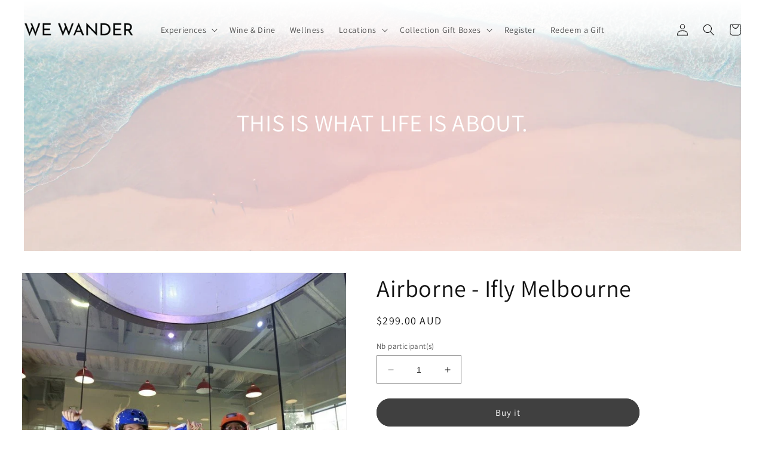

--- FILE ---
content_type: text/html; charset=utf-8
request_url: https://wewaexperiences.com.au/products/airborne-ifly-melbourne
body_size: 38222
content:
<!doctype html>


	







<html class="no-js" lang="en">
  <head>
    <meta charset="utf-8">
    <meta http-equiv="X-UA-Compatible" content="IE=edge">
    <meta name="viewport" content="width=device-width,initial-scale=1">
    <meta name="theme-color" content="">
    <link rel="canonical" href="https://wewaexperiences.com.au/products/airborne-ifly-melbourne">
    <link rel="preconnect" href="https://cdn.shopify.com" crossorigin><link rel="icon" type="image/png" href="//wewaexperiences.com.au/cdn/shop/files/WeWander_Logo_Black_2025.png?crop=center&height=32&v=1755682846&width=32"><link rel="preconnect" href="https://fonts.shopifycdn.com" crossorigin><title>
      Airborne - Ifly Melbourne
 &ndash; We Wander Experiences</title>

    
      <meta name="description" content="iFLY Melbourne offers an unparalleled indoor skydiving experience in Greater Melbourne, Victoria. This popular option is twice the flying time of their introductory packages, providing an opportunity for you to bring a friend and take your skills to the next level. iFLY Melbourne&#39;&#39;s state-of-the-art indoor skydiving si">
    

    

<meta property="og:site_name" content="We Wander Experiences">
<meta property="og:url" content="https://wewaexperiences.com.au/products/airborne-ifly-melbourne">
<meta property="og:title" content="Airborne - Ifly Melbourne">
<meta property="og:type" content="product">
<meta property="og:description" content="iFLY Melbourne offers an unparalleled indoor skydiving experience in Greater Melbourne, Victoria. This popular option is twice the flying time of their introductory packages, providing an opportunity for you to bring a friend and take your skills to the next level. iFLY Melbourne&#39;&#39;s state-of-the-art indoor skydiving si"><meta property="og:image" content="http://wewaexperiences.com.au/cdn/shop/files/Flying_20Experiences-Adventure-iFly_20Melbourne-10558-gift_f1a67668-23c1-454e-b3a9-12695fd5b44d.jpg?v=1721253842">
  <meta property="og:image:secure_url" content="https://wewaexperiences.com.au/cdn/shop/files/Flying_20Experiences-Adventure-iFly_20Melbourne-10558-gift_f1a67668-23c1-454e-b3a9-12695fd5b44d.jpg?v=1721253842">
  <meta property="og:image:width" content="679">
  <meta property="og:image:height" content="679"><meta property="og:price:amount" content="299.00">
  <meta property="og:price:currency" content="AUD"><meta name="twitter:card" content="summary_large_image">
<meta name="twitter:title" content="Airborne - Ifly Melbourne">
<meta name="twitter:description" content="iFLY Melbourne offers an unparalleled indoor skydiving experience in Greater Melbourne, Victoria. This popular option is twice the flying time of their introductory packages, providing an opportunity for you to bring a friend and take your skills to the next level. iFLY Melbourne&#39;&#39;s state-of-the-art indoor skydiving si">


    <script src="//wewaexperiences.com.au/cdn/shop/t/3/assets/constants.js?v=165488195745554878101718315523" defer="defer"></script>
    <script src="//wewaexperiences.com.au/cdn/shop/t/3/assets/pubsub.js?v=2921868252632587581718317135" defer="defer"></script>
    <script src="//wewaexperiences.com.au/cdn/shop/t/3/assets/global.js?v=86989347296297054761718315523" defer="defer"></script>
    <script>window.performance && window.performance.mark && window.performance.mark('shopify.content_for_header.start');</script><meta name="google-site-verification" content="wT8g_PZKzbKVzbuSKt-tmJrdtLJ9fGs4FG-UaYNt2U8">
<meta id="shopify-digital-wallet" name="shopify-digital-wallet" content="/72956215609/digital_wallets/dialog">
<meta name="shopify-checkout-api-token" content="fa6b45e3dd033b30c71b65fc6465f2a4">
<meta id="in-context-paypal-metadata" data-shop-id="72956215609" data-venmo-supported="false" data-environment="production" data-locale="en_US" data-paypal-v4="true" data-currency="AUD">
<link rel="alternate" type="application/json+oembed" href="https://wewaexperiences.com.au/products/airborne-ifly-melbourne.oembed">
<script async="async" src="/checkouts/internal/preloads.js?locale=en-AU"></script>
<link rel="preconnect" href="https://shop.app" crossorigin="anonymous">
<script async="async" src="https://shop.app/checkouts/internal/preloads.js?locale=en-AU&shop_id=72956215609" crossorigin="anonymous"></script>
<script id="apple-pay-shop-capabilities" type="application/json">{"shopId":72956215609,"countryCode":"AU","currencyCode":"AUD","merchantCapabilities":["supports3DS"],"merchantId":"gid:\/\/shopify\/Shop\/72956215609","merchantName":"We Wander Experiences","requiredBillingContactFields":["postalAddress","email"],"requiredShippingContactFields":["postalAddress","email"],"shippingType":"shipping","supportedNetworks":["visa","masterCard","amex","jcb"],"total":{"type":"pending","label":"We Wander Experiences","amount":"1.00"},"shopifyPaymentsEnabled":true,"supportsSubscriptions":true}</script>
<script id="shopify-features" type="application/json">{"accessToken":"fa6b45e3dd033b30c71b65fc6465f2a4","betas":["rich-media-storefront-analytics"],"domain":"wewaexperiences.com.au","predictiveSearch":true,"shopId":72956215609,"locale":"en"}</script>
<script>var Shopify = Shopify || {};
Shopify.shop = "wewaexperiences.myshopify.com";
Shopify.locale = "en";
Shopify.currency = {"active":"AUD","rate":"1.0"};
Shopify.country = "AU";
Shopify.theme = {"name":"wewaexperiences\/main","id":169025503545,"schema_name":"Dawn","schema_version":"8.0.0","theme_store_id":null,"role":"main"};
Shopify.theme.handle = "null";
Shopify.theme.style = {"id":null,"handle":null};
Shopify.cdnHost = "wewaexperiences.com.au/cdn";
Shopify.routes = Shopify.routes || {};
Shopify.routes.root = "/";</script>
<script type="module">!function(o){(o.Shopify=o.Shopify||{}).modules=!0}(window);</script>
<script>!function(o){function n(){var o=[];function n(){o.push(Array.prototype.slice.apply(arguments))}return n.q=o,n}var t=o.Shopify=o.Shopify||{};t.loadFeatures=n(),t.autoloadFeatures=n()}(window);</script>
<script>
  window.ShopifyPay = window.ShopifyPay || {};
  window.ShopifyPay.apiHost = "shop.app\/pay";
  window.ShopifyPay.redirectState = null;
</script>
<script id="shop-js-analytics" type="application/json">{"pageType":"product"}</script>
<script defer="defer" async type="module" src="//wewaexperiences.com.au/cdn/shopifycloud/shop-js/modules/v2/client.init-shop-cart-sync_DtuiiIyl.en.esm.js"></script>
<script defer="defer" async type="module" src="//wewaexperiences.com.au/cdn/shopifycloud/shop-js/modules/v2/chunk.common_CUHEfi5Q.esm.js"></script>
<script type="module">
  await import("//wewaexperiences.com.au/cdn/shopifycloud/shop-js/modules/v2/client.init-shop-cart-sync_DtuiiIyl.en.esm.js");
await import("//wewaexperiences.com.au/cdn/shopifycloud/shop-js/modules/v2/chunk.common_CUHEfi5Q.esm.js");

  window.Shopify.SignInWithShop?.initShopCartSync?.({"fedCMEnabled":true,"windoidEnabled":true});

</script>
<script>
  window.Shopify = window.Shopify || {};
  if (!window.Shopify.featureAssets) window.Shopify.featureAssets = {};
  window.Shopify.featureAssets['shop-js'] = {"shop-cart-sync":["modules/v2/client.shop-cart-sync_DFoTY42P.en.esm.js","modules/v2/chunk.common_CUHEfi5Q.esm.js"],"init-fed-cm":["modules/v2/client.init-fed-cm_D2UNy1i2.en.esm.js","modules/v2/chunk.common_CUHEfi5Q.esm.js"],"init-shop-email-lookup-coordinator":["modules/v2/client.init-shop-email-lookup-coordinator_BQEe2rDt.en.esm.js","modules/v2/chunk.common_CUHEfi5Q.esm.js"],"shop-cash-offers":["modules/v2/client.shop-cash-offers_3CTtReFF.en.esm.js","modules/v2/chunk.common_CUHEfi5Q.esm.js","modules/v2/chunk.modal_BewljZkx.esm.js"],"shop-button":["modules/v2/client.shop-button_C6oxCjDL.en.esm.js","modules/v2/chunk.common_CUHEfi5Q.esm.js"],"init-windoid":["modules/v2/client.init-windoid_5pix8xhK.en.esm.js","modules/v2/chunk.common_CUHEfi5Q.esm.js"],"avatar":["modules/v2/client.avatar_BTnouDA3.en.esm.js"],"init-shop-cart-sync":["modules/v2/client.init-shop-cart-sync_DtuiiIyl.en.esm.js","modules/v2/chunk.common_CUHEfi5Q.esm.js"],"shop-toast-manager":["modules/v2/client.shop-toast-manager_BYv_8cH1.en.esm.js","modules/v2/chunk.common_CUHEfi5Q.esm.js"],"pay-button":["modules/v2/client.pay-button_FnF9EIkY.en.esm.js","modules/v2/chunk.common_CUHEfi5Q.esm.js"],"shop-login-button":["modules/v2/client.shop-login-button_CH1KUpOf.en.esm.js","modules/v2/chunk.common_CUHEfi5Q.esm.js","modules/v2/chunk.modal_BewljZkx.esm.js"],"init-customer-accounts-sign-up":["modules/v2/client.init-customer-accounts-sign-up_aj7QGgYS.en.esm.js","modules/v2/client.shop-login-button_CH1KUpOf.en.esm.js","modules/v2/chunk.common_CUHEfi5Q.esm.js","modules/v2/chunk.modal_BewljZkx.esm.js"],"init-shop-for-new-customer-accounts":["modules/v2/client.init-shop-for-new-customer-accounts_NbnYRf_7.en.esm.js","modules/v2/client.shop-login-button_CH1KUpOf.en.esm.js","modules/v2/chunk.common_CUHEfi5Q.esm.js","modules/v2/chunk.modal_BewljZkx.esm.js"],"init-customer-accounts":["modules/v2/client.init-customer-accounts_ppedhqCH.en.esm.js","modules/v2/client.shop-login-button_CH1KUpOf.en.esm.js","modules/v2/chunk.common_CUHEfi5Q.esm.js","modules/v2/chunk.modal_BewljZkx.esm.js"],"shop-follow-button":["modules/v2/client.shop-follow-button_CMIBBa6u.en.esm.js","modules/v2/chunk.common_CUHEfi5Q.esm.js","modules/v2/chunk.modal_BewljZkx.esm.js"],"lead-capture":["modules/v2/client.lead-capture_But0hIyf.en.esm.js","modules/v2/chunk.common_CUHEfi5Q.esm.js","modules/v2/chunk.modal_BewljZkx.esm.js"],"checkout-modal":["modules/v2/client.checkout-modal_BBxc70dQ.en.esm.js","modules/v2/chunk.common_CUHEfi5Q.esm.js","modules/v2/chunk.modal_BewljZkx.esm.js"],"shop-login":["modules/v2/client.shop-login_hM3Q17Kl.en.esm.js","modules/v2/chunk.common_CUHEfi5Q.esm.js","modules/v2/chunk.modal_BewljZkx.esm.js"],"payment-terms":["modules/v2/client.payment-terms_CAtGlQYS.en.esm.js","modules/v2/chunk.common_CUHEfi5Q.esm.js","modules/v2/chunk.modal_BewljZkx.esm.js"]};
</script>
<script>(function() {
  var isLoaded = false;
  function asyncLoad() {
    if (isLoaded) return;
    isLoaded = true;
    var urls = ["https:\/\/aiodstag.cirkleinc.com\/?shop=wewaexperiences.myshopify.com"];
    for (var i = 0; i < urls.length; i++) {
      var s = document.createElement('script');
      s.type = 'text/javascript';
      s.async = true;
      s.src = urls[i];
      var x = document.getElementsByTagName('script')[0];
      x.parentNode.insertBefore(s, x);
    }
  };
  if(window.attachEvent) {
    window.attachEvent('onload', asyncLoad);
  } else {
    window.addEventListener('load', asyncLoad, false);
  }
})();</script>
<script id="__st">var __st={"a":72956215609,"offset":39600,"reqid":"e4e0f987-bf2b-4419-a1dd-0bcfc2df19e5-1767186219","pageurl":"wewaexperiences.com.au\/products\/airborne-ifly-melbourne","u":"81f5512a4d82","p":"product","rtyp":"product","rid":9534639046969};</script>
<script>window.ShopifyPaypalV4VisibilityTracking = true;</script>
<script id="form-persister">!function(){'use strict';const t='contact',e='new_comment',n=[[t,t],['blogs',e],['comments',e],[t,'customer']],o='password',r='form_key',c=['recaptcha-v3-token','g-recaptcha-response','h-captcha-response',o],s=()=>{try{return window.sessionStorage}catch{return}},i='__shopify_v',u=t=>t.elements[r],a=function(){const t=[...n].map((([t,e])=>`form[action*='/${t}']:not([data-nocaptcha='true']) input[name='form_type'][value='${e}']`)).join(',');var e;return e=t,()=>e?[...document.querySelectorAll(e)].map((t=>t.form)):[]}();function m(t){const e=u(t);a().includes(t)&&(!e||!e.value)&&function(t){try{if(!s())return;!function(t){const e=s();if(!e)return;const n=u(t);if(!n)return;const o=n.value;o&&e.removeItem(o)}(t);const e=Array.from(Array(32),(()=>Math.random().toString(36)[2])).join('');!function(t,e){u(t)||t.append(Object.assign(document.createElement('input'),{type:'hidden',name:r})),t.elements[r].value=e}(t,e),function(t,e){const n=s();if(!n)return;const r=[...t.querySelectorAll(`input[type='${o}']`)].map((({name:t})=>t)),u=[...c,...r],a={};for(const[o,c]of new FormData(t).entries())u.includes(o)||(a[o]=c);n.setItem(e,JSON.stringify({[i]:1,action:t.action,data:a}))}(t,e)}catch(e){console.error('failed to persist form',e)}}(t)}const f=t=>{if('true'===t.dataset.persistBound)return;const e=function(t,e){const n=function(t){return'function'==typeof t.submit?t.submit:HTMLFormElement.prototype.submit}(t).bind(t);return function(){let t;return()=>{t||(t=!0,(()=>{try{e(),n()}catch(t){(t=>{console.error('form submit failed',t)})(t)}})(),setTimeout((()=>t=!1),250))}}()}(t,(()=>{m(t)}));!function(t,e){if('function'==typeof t.submit&&'function'==typeof e)try{t.submit=e}catch{}}(t,e),t.addEventListener('submit',(t=>{t.preventDefault(),e()})),t.dataset.persistBound='true'};!function(){function t(t){const e=(t=>{const e=t.target;return e instanceof HTMLFormElement?e:e&&e.form})(t);e&&m(e)}document.addEventListener('submit',t),document.addEventListener('DOMContentLoaded',(()=>{const e=a();for(const t of e)f(t);var n;n=document.body,new window.MutationObserver((t=>{for(const e of t)if('childList'===e.type&&e.addedNodes.length)for(const t of e.addedNodes)1===t.nodeType&&'FORM'===t.tagName&&a().includes(t)&&f(t)})).observe(n,{childList:!0,subtree:!0,attributes:!1}),document.removeEventListener('submit',t)}))}()}();</script>
<script integrity="sha256-4kQ18oKyAcykRKYeNunJcIwy7WH5gtpwJnB7kiuLZ1E=" data-source-attribution="shopify.loadfeatures" defer="defer" src="//wewaexperiences.com.au/cdn/shopifycloud/storefront/assets/storefront/load_feature-a0a9edcb.js" crossorigin="anonymous"></script>
<script crossorigin="anonymous" defer="defer" src="//wewaexperiences.com.au/cdn/shopifycloud/storefront/assets/shopify_pay/storefront-65b4c6d7.js?v=20250812"></script>
<script data-source-attribution="shopify.dynamic_checkout.dynamic.init">var Shopify=Shopify||{};Shopify.PaymentButton=Shopify.PaymentButton||{isStorefrontPortableWallets:!0,init:function(){window.Shopify.PaymentButton.init=function(){};var t=document.createElement("script");t.src="https://wewaexperiences.com.au/cdn/shopifycloud/portable-wallets/latest/portable-wallets.en.js",t.type="module",document.head.appendChild(t)}};
</script>
<script data-source-attribution="shopify.dynamic_checkout.buyer_consent">
  function portableWalletsHideBuyerConsent(e){var t=document.getElementById("shopify-buyer-consent"),n=document.getElementById("shopify-subscription-policy-button");t&&n&&(t.classList.add("hidden"),t.setAttribute("aria-hidden","true"),n.removeEventListener("click",e))}function portableWalletsShowBuyerConsent(e){var t=document.getElementById("shopify-buyer-consent"),n=document.getElementById("shopify-subscription-policy-button");t&&n&&(t.classList.remove("hidden"),t.removeAttribute("aria-hidden"),n.addEventListener("click",e))}window.Shopify?.PaymentButton&&(window.Shopify.PaymentButton.hideBuyerConsent=portableWalletsHideBuyerConsent,window.Shopify.PaymentButton.showBuyerConsent=portableWalletsShowBuyerConsent);
</script>
<script data-source-attribution="shopify.dynamic_checkout.cart.bootstrap">document.addEventListener("DOMContentLoaded",(function(){function t(){return document.querySelector("shopify-accelerated-checkout-cart, shopify-accelerated-checkout")}if(t())Shopify.PaymentButton.init();else{new MutationObserver((function(e,n){t()&&(Shopify.PaymentButton.init(),n.disconnect())})).observe(document.body,{childList:!0,subtree:!0})}}));
</script>
<link id="shopify-accelerated-checkout-styles" rel="stylesheet" media="screen" href="https://wewaexperiences.com.au/cdn/shopifycloud/portable-wallets/latest/accelerated-checkout-backwards-compat.css" crossorigin="anonymous">
<style id="shopify-accelerated-checkout-cart">
        #shopify-buyer-consent {
  margin-top: 1em;
  display: inline-block;
  width: 100%;
}

#shopify-buyer-consent.hidden {
  display: none;
}

#shopify-subscription-policy-button {
  background: none;
  border: none;
  padding: 0;
  text-decoration: underline;
  font-size: inherit;
  cursor: pointer;
}

#shopify-subscription-policy-button::before {
  box-shadow: none;
}

      </style>
<script id="sections-script" data-sections="header,footer" defer="defer" src="//wewaexperiences.com.au/cdn/shop/t/3/compiled_assets/scripts.js?5859"></script>
<script>window.performance && window.performance.mark && window.performance.mark('shopify.content_for_header.end');</script>
  <script id="vopo-head">(function () {
	if (((document.documentElement.innerHTML.includes('asyncLoad') && !document.documentElement.innerHTML.includes('\\/obscure' + '-escarpment-2240')) || (window.bcpo && bcpo.disabled)) && !window.location.href.match(/[&?]yesbcpo/)) return;
	var script = document.createElement('script');
	var reg = new RegExp('\\\\/\\\\/cdn\\.shopify\\.com\\\\/proxy\\\\/[a-z0-9]+\\\\/obscure-escarpment-2240\\.herokuapp\\.com\\\\/js\\\\/best_custom_product_options\\.js[^"]+');
	var match = reg.exec(document.documentElement.innerHTML);
    if(match != null && match[0] != null) {
    	script.src = match[0].split('\\').join('').replace('%3f', '?').replace('u0026', '&');
    	var vopoHead = document.getElementById('vopo-head'); vopoHead.parentNode.insertBefore(script, vopoHead);
    }
})();
</script>

    <style data-shopify>
      @font-face {
  font-family: Assistant;
  font-weight: 400;
  font-style: normal;
  font-display: swap;
  src: url("//wewaexperiences.com.au/cdn/fonts/assistant/assistant_n4.9120912a469cad1cc292572851508ca49d12e768.woff2") format("woff2"),
       url("//wewaexperiences.com.au/cdn/fonts/assistant/assistant_n4.6e9875ce64e0fefcd3f4446b7ec9036b3ddd2985.woff") format("woff");
}

      @font-face {
  font-family: Assistant;
  font-weight: 700;
  font-style: normal;
  font-display: swap;
  src: url("//wewaexperiences.com.au/cdn/fonts/assistant/assistant_n7.bf44452348ec8b8efa3aa3068825305886b1c83c.woff2") format("woff2"),
       url("//wewaexperiences.com.au/cdn/fonts/assistant/assistant_n7.0c887fee83f6b3bda822f1150b912c72da0f7b64.woff") format("woff");
}

      
      
      @font-face {
  font-family: Assistant;
  font-weight: 400;
  font-style: normal;
  font-display: swap;
  src: url("//wewaexperiences.com.au/cdn/fonts/assistant/assistant_n4.9120912a469cad1cc292572851508ca49d12e768.woff2") format("woff2"),
       url("//wewaexperiences.com.au/cdn/fonts/assistant/assistant_n4.6e9875ce64e0fefcd3f4446b7ec9036b3ddd2985.woff") format("woff");
}


      :root {
        --font-body-family: Assistant, sans-serif;
        --font-body-style: normal;
        --font-body-weight: 400;
        --font-body-weight-bold: 700;

        --font-heading-family: Assistant, sans-serif;
        --font-heading-style: normal;
        --font-heading-weight: 400;

        --font-body-scale: 1.0;
        --font-heading-scale: 1.0;

        --color-base-text: 18, 18, 18;
        --color-shadow: 18, 18, 18;
        --color-base-background-1: 255, 255, 255;
        --color-base-background-2: 64, 64, 64;
        --color-base-solid-button-labels: 255, 255, 255;
        --color-base-outline-button-labels: 18, 18, 18;
        --color-base-accent-1: 64, 64, 64;
        --color-base-accent-2: 198, 34, 41;
        --payment-terms-background-color: #ffffff;

        --gradient-base-background-1: #ffffff;
        --gradient-base-background-2: #404040;
        --gradient-base-accent-1: #404040;
        --gradient-base-accent-2: #c62229;

        --media-padding: px;
        --media-border-opacity: 0.05;
        --media-border-width: 1px;
        --media-radius: 0px;
        --media-shadow-opacity: 0.0;
        --media-shadow-horizontal-offset: 0px;
        --media-shadow-vertical-offset: 4px;
        --media-shadow-blur-radius: 5px;
        --media-shadow-visible: 0;

        --page-width: 120rem;
        --page-width-margin: 0rem;

        --product-card-image-padding: 0.0rem;
        --product-card-corner-radius: 0.0rem;
        --product-card-text-alignment: left;
        --product-card-border-width: 0.0rem;
        --product-card-border-opacity: 0.1;
        --product-card-shadow-opacity: 0.0;
        --product-card-shadow-visible: 0;
        --product-card-shadow-horizontal-offset: 0.0rem;
        --product-card-shadow-vertical-offset: 0.4rem;
        --product-card-shadow-blur-radius: 0.5rem;

        --collection-card-image-padding: 0.0rem;
        --collection-card-corner-radius: 0.0rem;
        --collection-card-text-alignment: left;
        --collection-card-border-width: 0.0rem;
        --collection-card-border-opacity: 0.1;
        --collection-card-shadow-opacity: 0.0;
        --collection-card-shadow-visible: 0;
        --collection-card-shadow-horizontal-offset: 0.0rem;
        --collection-card-shadow-vertical-offset: 0.4rem;
        --collection-card-shadow-blur-radius: 0.5rem;

        --blog-card-image-padding: 0.0rem;
        --blog-card-corner-radius: 0.0rem;
        --blog-card-text-alignment: left;
        --blog-card-border-width: 0.0rem;
        --blog-card-border-opacity: 0.1;
        --blog-card-shadow-opacity: 0.0;
        --blog-card-shadow-visible: 0;
        --blog-card-shadow-horizontal-offset: 0.0rem;
        --blog-card-shadow-vertical-offset: 0.4rem;
        --blog-card-shadow-blur-radius: 0.5rem;

        --badge-corner-radius: 4.0rem;

        --popup-border-width: 1px;
        --popup-border-opacity: 0.1;
        --popup-corner-radius: 0px;
        --popup-shadow-opacity: 0.0;
        --popup-shadow-horizontal-offset: 0px;
        --popup-shadow-vertical-offset: 4px;
        --popup-shadow-blur-radius: 5px;

        --drawer-border-width: 1px;
        --drawer-border-opacity: 0.1;
        --drawer-shadow-opacity: 0.0;
        --drawer-shadow-horizontal-offset: 0px;
        --drawer-shadow-vertical-offset: 4px;
        --drawer-shadow-blur-radius: 5px;

        --spacing-sections-desktop: 0px;
        --spacing-sections-mobile: 0px;

        --grid-desktop-vertical-spacing: 8px;
        --grid-desktop-horizontal-spacing: 8px;
        --grid-mobile-vertical-spacing: 4px;
        --grid-mobile-horizontal-spacing: 4px;

        --text-boxes-border-opacity: 0.1;
        --text-boxes-border-width: 0px;
        --text-boxes-radius: 0px;
        --text-boxes-shadow-opacity: 0.0;
        --text-boxes-shadow-visible: 0;
        --text-boxes-shadow-horizontal-offset: 0px;
        --text-boxes-shadow-vertical-offset: 4px;
        --text-boxes-shadow-blur-radius: 5px;

        --buttons-radius: 30px;
        --buttons-radius-outset: 31px;
        --buttons-border-width: 1px;
        --buttons-border-opacity: 1.0;
        --buttons-shadow-opacity: 0.0;
        --buttons-shadow-visible: 0;
        --buttons-shadow-horizontal-offset: 0px;
        --buttons-shadow-vertical-offset: 4px;
        --buttons-shadow-blur-radius: 5px;
        --buttons-border-offset: 0.3px;

        --inputs-radius: 0px;
        --inputs-border-width: 1px;
        --inputs-border-opacity: 0.55;
        --inputs-shadow-opacity: 0.0;
        --inputs-shadow-horizontal-offset: 0px;
        --inputs-margin-offset: 0px;
        --inputs-shadow-vertical-offset: 4px;
        --inputs-shadow-blur-radius: 5px;
        --inputs-radius-outset: 0px;

        --variant-pills-radius: 40px;
        --variant-pills-border-width: 1px;
        --variant-pills-border-opacity: 0.55;
        --variant-pills-shadow-opacity: 0.0;
        --variant-pills-shadow-horizontal-offset: 0px;
        --variant-pills-shadow-vertical-offset: 4px;
        --variant-pills-shadow-blur-radius: 5px;
      }

      *,
      *::before,
      *::after {
        box-sizing: inherit;
      }

      html {
        box-sizing: border-box;
        font-size: calc(var(--font-body-scale) * 62.5%);
        height: 100%;
      }

      body {
        display: grid;
        grid-template-rows: auto auto 1fr auto;
        grid-template-columns: 100%;
        min-height: 100%;
        margin: 0;
        font-size: 1.5rem;
        letter-spacing: 0.06rem;
        line-height: calc(1 + 0.8 / var(--font-body-scale));
        font-family: var(--font-body-family);
        font-style: var(--font-body-style);
        font-weight: var(--font-body-weight);
      }

      @media screen and (min-width: 750px) {
        body {
          font-size: 1.6rem;
        }
      }
    </style>

    <link href="//wewaexperiences.com.au/cdn/shop/t/3/assets/base.css?v=21920082040226350361766013520" rel="stylesheet" type="text/css" media="all" />
<link rel="preload" as="font" href="//wewaexperiences.com.au/cdn/fonts/assistant/assistant_n4.9120912a469cad1cc292572851508ca49d12e768.woff2" type="font/woff2" crossorigin><link rel="preload" as="font" href="//wewaexperiences.com.au/cdn/fonts/assistant/assistant_n4.9120912a469cad1cc292572851508ca49d12e768.woff2" type="font/woff2" crossorigin><link rel="stylesheet" href="//wewaexperiences.com.au/cdn/shop/t/3/assets/component-predictive-search.css?v=85913294783299393391718315524" media="print" onload="this.media='all'">

    <script>document.documentElement.className = document.documentElement.className.replace('no-js', 'js');
    if (Shopify.designMode) {
      document.documentElement.classList.add('shopify-design-mode');
    }
    </script>
    <script src="https://code.jquery.com/jquery-3.6.4.min.js" integrity="sha256-oP6HI9z1XaZNBrJURtCoUT5SUnxFr8s3BzRl+cbzUq8=" crossorigin="anonymous"></script>
  
<script>
    var exchng_curr = Shopify.currency;
    if(typeof window.csapps === 'undefined'){
        
        
        window.csapps = {
            shop_slug: "wewaexperiences",
            store_id: "wewaexperiences.myshopify.com",
            store_domain: "wewaexperiences.com.au",
            money_format: "${{amount}}",
            cart: null,
            product: null,
            product_collections: null,
            product_variants: null,
            is_volume_discount: null,
            is_bundle_discount: null,
            bundle_class: '.aiod-bundle-discount-wrap',
            product_id: null,
            page_type: null,
            vd_url: 'https://aiod.cirkleinc.com',
            proxy_version: 'aiodPro',
            customer: null,
            currency_symbol: "$",
            currency_code: 'AUD',
            country_code: 'AU',
            aiod_root_url: '',
            call_by_dev: '',
            aiod_lang_code: 'en',
        }
        window.csapps.page_type = "index";
        
        
        window.csapps.cart = {"note":null,"attributes":{},"original_total_price":0,"total_price":0,"total_discount":0,"total_weight":0.0,"item_count":0,"items":[],"requires_shipping":false,"currency":"AUD","items_subtotal_price":0,"cart_level_discount_applications":[],"checkout_charge_amount":0}
        if (typeof window.csapps.cart.items == "object") {
            for (var i = 0; i < window.csapps.cart.items.length; i++) {
                ["sku", "grams", "vendor", "url", "image", "handle", "requires_shipping", "product_type", "product_description"].map(function (a) {
                    delete window.csapps.cart.items[i][a]
                })
            }
        }
        window.csapps.cart_collections = {}
        

        
window.csapps.page_type = "product"
        window.csapps.product_id = "9534639046969";
        window.csapps.product = {"id":9534639046969,"title":"Airborne - Ifly Melbourne","handle":"airborne-ifly-melbourne","description":"\u003cp\u003eiFLY Melbourne offers an unparalleled indoor skydiving experience in Greater Melbourne, Victoria. This popular option is twice the flying time of their introductory packages, providing an opportunity for you to bring a friend and take your skills to the next level. iFLY Melbourne''s state-of-the-art indoor skydiving simulator is a must-try for anyone seeking a thrilling adventure.\u003c\/p\u003e\n\u003cp\u003eThe experience includes eight flights, equivalent to 12 tandem skydiving freefalls from 12,000 feet. You will receive pre-flight training and one-on-one flight instruction from iFLY Melbourne''s expert team. All flight gear is provided, so all you need to bring is a pair of laced-up shoes.\u003c\/p\u003e\n\u003cp\u003eIndoor skydiving is a fun and safe way to experience the thrill of skydiving without the need to jump from a plane. It''s perfect for people of all ages and abilities, and iFLY Melbourne''s wind tunnel skydiving sessions are designed to cater to everyone from first-time flyers to seasoned skydivers.\u003c\/p\u003e\n\u003cp\u003eiFLY Melbourne''s indoor skydiving center is equipped with the latest technology and safety features, making it one of the best places to experience indoor skydiving in Australia. Their experienced instructors provide comprehensive lessons, ensuring that you have the skills and confidence to make the most of your indoor skydiving experience.\u003c\/p\u003e\n\u003cp\u003eWhen it comes to indoor skydiving prices, iFLY Melbourne offers competitive rates for their sessions. They have various packages available, including family and group discounts. Indoor skydiving locations in Australia are limited, and iFLY Melbourne''s facilities are among the best in the country.\u003c\/p\u003e\n\u003cp\u003eIn summary, iFLY Melbourne''s indoor skydiving experience is an exciting and unique activity that is perfect for anyone seeking a thrill. With its state-of-the-art simulator, expert instructors, and comprehensive training, it''s no wonder that iFLY Melbourne is one of We Wander''s top partners for indoor skydiving experiences in Australia. Book your session today and discover why indoor skydiving is one of the most popular adventure sports in the world.\u003c\/p\u003e\u003cbr\u003e\u003cp\u003e\u003cb\u003eExperience Includes:\u003c\/b\u003e\u003c\/p\u003e\u003cul\u003e\n\u003cli\u003e8 flights equivalent to 12 tandem skydiving freefalls from 12,000 ft\u003c\/li\u003e\n\u003cli\u003ePre-Flight Training \u0026amp; one-on-one flight instruction\u003c\/li\u003e\n\u003cli\u003eFlight gear rental (Just bring laced up shoes)\u003c\/li\u003e\n\u003c\/ul\u003e\u003cbr\u003e\u003cp\u003e\u003cb\u003eImportant Information:\u003c\/b\u003e\u003c\/p\u003e\u003cul\u003e\n\u003cli\u003eYou must arrive a MANDATORY 45 minutes Prior to your Flight time (booking time) or you will forfeit your session.\u003c\/li\u003e\n\u003c\/ul\u003e","published_at":"2024-07-18T08:04:02+10:00","created_at":"2024-07-18T08:04:02+10:00","vendor":"We Wander","type":"Experience","tags":["Categories_Adventure","Duration_1-hour-45-mins","ExpType2_Flying Experiences","ExpType_Indoor Skydiving","Gift box_Ultimate $300","Gift box_Ultimate $300 B2B","Locality_Greater Melbourne","LOW_MARGIN","Partner_iFLY Melbourne","People_1","Postcode_3041","ROLLOUT_2024_07_18","SKU_10558","State_VIC"],"price":29900,"price_min":29900,"price_max":29900,"available":true,"price_varies":false,"compare_at_price":29900,"compare_at_price_min":29900,"compare_at_price_max":29900,"compare_at_price_varies":false,"variants":[{"id":49630656430393,"title":"Default Title","option1":"Default Title","option2":null,"option3":null,"sku":"10558","requires_shipping":false,"taxable":false,"featured_image":null,"available":true,"name":"Airborne - Ifly Melbourne","public_title":null,"options":["Default Title"],"price":29900,"weight":0,"compare_at_price":29900,"inventory_management":null,"barcode":null,"requires_selling_plan":false,"selling_plan_allocations":[]}],"images":["\/\/wewaexperiences.com.au\/cdn\/shop\/files\/Flying_20Experiences-Adventure-iFly_20Melbourne-10558-gift_f1a67668-23c1-454e-b3a9-12695fd5b44d.jpg?v=1721253842"],"featured_image":"\/\/wewaexperiences.com.au\/cdn\/shop\/files\/Flying_20Experiences-Adventure-iFly_20Melbourne-10558-gift_f1a67668-23c1-454e-b3a9-12695fd5b44d.jpg?v=1721253842","options":["Title"],"media":[{"alt":null,"id":40226251145529,"position":1,"preview_image":{"aspect_ratio":1.0,"height":679,"width":679,"src":"\/\/wewaexperiences.com.au\/cdn\/shop\/files\/Flying_20Experiences-Adventure-iFly_20Melbourne-10558-gift_f1a67668-23c1-454e-b3a9-12695fd5b44d.jpg?v=1721253842"},"aspect_ratio":1.0,"height":679,"media_type":"image","src":"\/\/wewaexperiences.com.au\/cdn\/shop\/files\/Flying_20Experiences-Adventure-iFly_20Melbourne-10558-gift_f1a67668-23c1-454e-b3a9-12695fd5b44d.jpg?v=1721253842","width":679}],"requires_selling_plan":false,"selling_plan_groups":[],"content":"\u003cp\u003eiFLY Melbourne offers an unparalleled indoor skydiving experience in Greater Melbourne, Victoria. This popular option is twice the flying time of their introductory packages, providing an opportunity for you to bring a friend and take your skills to the next level. iFLY Melbourne''s state-of-the-art indoor skydiving simulator is a must-try for anyone seeking a thrilling adventure.\u003c\/p\u003e\n\u003cp\u003eThe experience includes eight flights, equivalent to 12 tandem skydiving freefalls from 12,000 feet. You will receive pre-flight training and one-on-one flight instruction from iFLY Melbourne''s expert team. All flight gear is provided, so all you need to bring is a pair of laced-up shoes.\u003c\/p\u003e\n\u003cp\u003eIndoor skydiving is a fun and safe way to experience the thrill of skydiving without the need to jump from a plane. It''s perfect for people of all ages and abilities, and iFLY Melbourne''s wind tunnel skydiving sessions are designed to cater to everyone from first-time flyers to seasoned skydivers.\u003c\/p\u003e\n\u003cp\u003eiFLY Melbourne''s indoor skydiving center is equipped with the latest technology and safety features, making it one of the best places to experience indoor skydiving in Australia. Their experienced instructors provide comprehensive lessons, ensuring that you have the skills and confidence to make the most of your indoor skydiving experience.\u003c\/p\u003e\n\u003cp\u003eWhen it comes to indoor skydiving prices, iFLY Melbourne offers competitive rates for their sessions. They have various packages available, including family and group discounts. Indoor skydiving locations in Australia are limited, and iFLY Melbourne''s facilities are among the best in the country.\u003c\/p\u003e\n\u003cp\u003eIn summary, iFLY Melbourne''s indoor skydiving experience is an exciting and unique activity that is perfect for anyone seeking a thrill. With its state-of-the-art simulator, expert instructors, and comprehensive training, it''s no wonder that iFLY Melbourne is one of We Wander''s top partners for indoor skydiving experiences in Australia. Book your session today and discover why indoor skydiving is one of the most popular adventure sports in the world.\u003c\/p\u003e\u003cbr\u003e\u003cp\u003e\u003cb\u003eExperience Includes:\u003c\/b\u003e\u003c\/p\u003e\u003cul\u003e\n\u003cli\u003e8 flights equivalent to 12 tandem skydiving freefalls from 12,000 ft\u003c\/li\u003e\n\u003cli\u003ePre-Flight Training \u0026amp; one-on-one flight instruction\u003c\/li\u003e\n\u003cli\u003eFlight gear rental (Just bring laced up shoes)\u003c\/li\u003e\n\u003c\/ul\u003e\u003cbr\u003e\u003cp\u003e\u003cb\u003eImportant Information:\u003c\/b\u003e\u003c\/p\u003e\u003cul\u003e\n\u003cli\u003eYou must arrive a MANDATORY 45 minutes Prior to your Flight time (booking time) or you will forfeit your session.\u003c\/li\u003e\n\u003c\/ul\u003e"}

            window.csapps.product_collection = []
        
        window.csapps.product_collection.push(452040982841)
        
        window.csapps.product_collection.push(441652216121)
        
        window.csapps.product_collection.push(440827085113)
        
        window.csapps.product_collection.push(440830820665)
        
        window.csapps.product_collection.push(518140657977)
        
        window.csapps.product_collection.push(518696567097)
        

        window.csapps.product_variant = []
        
        window.csapps.product_variant.push(49630656430393)
        

        window.csapps.product_collections = window.csapps.product_collection.toString();
        window.csapps.product_variants = window.csapps.product_variant.toString();
        

        
        
        window.csapps.collection_id = "00000000";
        
        window.csapps.exchange_currency = exchng_curr.rate;
        window.csapps.settings = {"installation":{"type":"9","type_text":"Installation","setting":{"installation_setting":"mapping","mapping_class_setting":{"cart_subtotal":null,"cart_form_outlet":null,"cart_line_item_outer":null,"cart_product_item_price":null,"cart_product_line_item_total":null,"cart_display_the_summery_on_line_item":null,"display_volume_message_on_cart_line_item":null}}},"discount":{"type":"4","type_text":"Discount","setting":{"apply_multiple_discount":"no","multi_currency":"percentage_based","apply_discount":"draft_order","apply_discount_on":"cart_level","discount_code_prefix":"CSAIOD","offer_title":"DISCOUNT_OFFERS","bogo_buys":"yes","bogo_buys_count_in_other":"yes","free_shipping_text":"Free_Shipping","discount_code_box":"disable","show_bogo_popup_first_time_only":"yes","show_free_gift_popup_first_time_only":"yes","discount_code_auto_apply_on_refresh":"yes","bogo_auto_add_to_cart":"no","free_gift_auto_add_to_cart":"no","apply_multiple_code":"no","enable_shopify_discount_code":"no","add_order_tag":"yes","discount_code_life":"1","sales_channel":"both","customer_group_condition":"OR","customer_tag_condition":"OR","draft_invoice_from_email":"","draft_invoice_subject":"","disable_wholesale_price":"yes","count_gift_cart_product":"yes","invoice_url_recheck":"no","free_gift_threshold_check":"before_other_discount_apply","count_total_for_shipzip":"no","allow_shopify_discount_code_at_checkout":"no","support_market_pro":"disable","allow_shopify_automatic_discount":"no","post_purchase_limit_check":"no","pos_delay_time":"0.5","pos_logs":"no","draft_order_call_on_cart_load":"no"}},"custom-css-js":{"type":"10","type_text":"Custom CSS\/JS","setting":{"custom_js":"","custom_css":""}},"general":{"type":"0","type_text":"General","setting":{"messages":{"no_thanks":"No Thanks","save_price":"You Save:","subtotal":"Subtotal"},"upsell":{"sticky_opener":"enable","upsell_icon_position":"bottom_right","upsell_free_gift_options":"show_add_to_cart","upsell_icon_text_color":"#FFFFFF","upsell_icon_background_color":"#008060","upsell_icon_text_background_color":"#008060","upsell_free_shipping_bar_color":"#008060"},"cart_drawer":{"sticky_opener":"disable","background_color":"#FFFFFF","icon_position":"bottom_left","icon_text_color":"#FFFFFF","icon_background_color":"#008060","upsell_button_on_cart_page":"enable","upsell_button_text":"Special Offer"},"title":{"font_style":"inherit","font_size":"24","font_color":"#008060"},"product_name":{"font_style":"inherit","font_size":"16","font_color":"#000000"},"price":{"font_style":"inherit","font_size":"16","font_color":"#000000"},"total_amount":{"font_style":"inherit","font_size":"16","font_color":"#000000"},"plus_sign":{"font_style":"inherit","font_size":"16","font_color":"#EFEFEF","background_color":"#008060"},"button_text":{"font_style":"inherit","font_size":"16","font_color":"#FFFFFF"},"button_box":{"background_color":"#000000","border_width":"1","border_type":"Solid","border_color":"#008060"},"product_box":{"background_color":"#FFFFFF","border_width":"1","border_type":"Solid","border_color":"#EDEEEF"},"top_bar":{"background_color":"#EFEFEF","close_icon_color":"#000000","font_style":"normal","font_size":"14","font_color":"#000000"},"popup_close_icon":{"background_color":"#008060","close_icon_color":"#EFEFEF"},"cart_page":{"line_item_text_color":"#FF0000","cart_total_discount_text_color":"#000000"}}},"language":{"type":"1","type_text":"Language","setting":{"bundle_settings":{"total_price":"Total Price","quantity":"QTY","not_available":"{{title}} is not available","save":"Save","load_more":"Load More"},"free_gift_settings":{"initial_message":"Spend {{amount}} more to claim your free gifts","cart_show_gift_button":"Show Free Gift","add_to_cart_button_text":"Add to cart","sold_out_button_text":"Sold out"},"volume_settings":{"buy_more_save_more":"Buy More, Save More!","discount":"Discount","minimum_quantity":"Min QTY","maximum_quantity":"Max QTY","minimum_quantity_before":"Buy","maximum_quantity_after":"+","offer_text":"Off","get_a_text":"Get each product for","required_quantity_msg":"Add {{quantity}} more for {{discount}}.","required_purchased_amount_msg":"Spend {{amount}} to get offer."},"wholesale_settings":{"minimum_quantity_message":"Offer {{offer}} is available. Purchase minimum of {{amount}} to get {{discount}} off."},"bogo_settings":{"initial_message":"Buy products and get discount on products","progress_message":"You are eligible to get bogo product.","store_collection_message":"This offer is valid for collection","cart_show_bogo_button":"Show Bogo","add_to_cart_button_text":"Add to cart","sold_out_button_text":"Sold out"},"general_settings":{"initial_message":"Spend {{amount}} more and get {{discount}} off!"},"post_purchase":{"save_text":"Save","off_text":"Off","pay_now_btn":"Pay Now","decline_btn":"Decline","quantity":"Quantity","total":"Total","subtotal":"Subtotal","discount":"Discount","shipping":"Shipping","taxes":"Taxes","free":"Free","min_qty_msg":"Quantity should not lower than {{min}}!","max_qty_msg":"Quantity should not greater than {{max}}!"},"discount_code":{"placeholder_msg":"Enter discount code","success_msg":"{{code_list}} Discount code applied successfully","error_msg":"Invalid discount code","required_login_msg":"{{code_list}} Discount code need to login for apply discount or free shipping.","apply_button_text":"Apply","free_shipping":"Free Shipping"}}},"table-design":{"type":"2","type_text":"Table Design","setting":{"table_min_width":"100%","table_max_width":"100%","table_background_color":"#FFFFFF","table_border_width":"1","table_border_type":"solid","table_border_color":"#C9CCCF","table_header_background_color":"#FFFFFF","table_header_border_color":"#8C9196","table_header_font_style":"revert","table_hover_background_color":"#DADADA","table_font_size":"14","table_font_color":"#202223"}},"upsell-popup":{"type":"6","type_text":"Upsell Language","setting":{"common_settings":{"most_popular":"MOST POPULAR","days":"Day","hours":"Hrs","minutes":"Min","seconds":"Sec","thank_you_message":"You archived all offers.","upsell_launch_text":"Special Offers"},"free_gift_settings":{"max_qty_message":"You can select maximum {{quantity}} gift from this offer.","select_message":"Select minimum 1 gift from below.","selection_error_message":"Please select free gift.","buy_label":"Buy","get_label":"Get","offer_type_collections_msg":"Buy products from this collections: {{collections}}","offer_type_products_msg":"Buy any product of the store."},"discount_code_settings":{"apply_btn_text":"Apply","applied_btn_text":"Applied","code_error_text":"Cart is empty..! Kindly add item in cart and apply code."},"bogo_settings":{"buy_label":"Buy","get_label":"Get","buy_quantity_message":"Buy any {{quantity}} product from this offer.","get_quantity_message":"Get any {{quantity}} product from this offer."}}},"draft-invoice":{"type":"7","type_text":"Draft Invoice","setting":[]},"cart-drawer":{"type":"8","type_text":"Cart Drawer","setting":{"cart_drawer":{"open_drawer_on_click_of_add_to_cart_button":"yes","title":"My Cart","drawer_opener_class_id_attribute":".drawer-open","cat_count_class_id_attribute":".cart-count-bubble","empty_cart_message":"Your shopping cart is empty!","drawer_on_off":"disable"}}},"pos-restrictions":{"type":"11","type_text":"POS Restrictions","setting":{"offer_restrictions":"allow","discount_code_restrictions":"allow","settings_restrictions":"allow","entire_app_restrictions":"restrict"}}};
        
        
        window.csapps.offers_meta = {"offers":{"offers_type":["2"],"offers_type_text":{"bundle":"0","volume":"1","wholesale":"2","bogo":"3","general":"4","gift":"5","post-purchase":"6"}},"aiod_upsell":0,"need_to_update":0,"app_status":"1"};
        

        window.csapps.ignore_csapp_cart_reload = (typeof ignore_csapp_cart_reload === 'undefined') ? false : true;
        window.csapps.money_format = (typeof aiod_theme_currency === 'undefined') ? window.csapps.money_format : aiod_theme_currency;
        window.csapps.upsell_pupop_css = "//wewaexperiences.com.au/cdn/shop/t/3/assets/upsell_pupop.css?v=131299487868142858851718317135";
        window.csapps.upsell_pupop_js = "//wewaexperiences.com.au/cdn/shop/t/3/assets/cscode_discount_upsell.js?v=167045202147268651731718315523";
    }
</script>

<link href="//wewaexperiences.com.au/cdn/shop/t/3/assets/cscode_discount_css.css?v=123466782390499391161718315524" rel="stylesheet" type="text/css" media="all">
<script src="//wewaexperiences.com.au/cdn/shop/t/3/assets/cscode_discount_js.js?v=112042334134869196391718315525" defer="defer"></script>

    



<!-- BEGIN app block: shopify://apps/pagefly-page-builder/blocks/app-embed/83e179f7-59a0-4589-8c66-c0dddf959200 -->

<!-- BEGIN app snippet: pagefly-cro-ab-testing-main -->







<script>
  ;(function () {
    const url = new URL(window.location)
    const viewParam = url.searchParams.get('view')
    if (viewParam && viewParam.includes('variant-pf-')) {
      url.searchParams.set('pf_v', viewParam)
      url.searchParams.delete('view')
      window.history.replaceState({}, '', url)
    }
  })()
</script>



<script type='module'>
  
  window.PAGEFLY_CRO = window.PAGEFLY_CRO || {}

  window.PAGEFLY_CRO['data_debug'] = {
    original_template_suffix: "all_products",
    allow_ab_test: false,
    ab_test_start_time: 0,
    ab_test_end_time: 0,
    today_date_time: 1767186219000,
  }
  window.PAGEFLY_CRO['GA4'] = { enabled: false}
</script>

<!-- END app snippet -->








  <script src='https://cdn.shopify.com/extensions/019b6965-ed06-7f85-833a-9283c5c4e872/pagefly-page-builder-212/assets/pagefly-helper.js' defer='defer'></script>

  <script src='https://cdn.shopify.com/extensions/019b6965-ed06-7f85-833a-9283c5c4e872/pagefly-page-builder-212/assets/pagefly-general-helper.js' defer='defer'></script>

  <script src='https://cdn.shopify.com/extensions/019b6965-ed06-7f85-833a-9283c5c4e872/pagefly-page-builder-212/assets/pagefly-snap-slider.js' defer='defer'></script>

  <script src='https://cdn.shopify.com/extensions/019b6965-ed06-7f85-833a-9283c5c4e872/pagefly-page-builder-212/assets/pagefly-slideshow-v3.js' defer='defer'></script>

  <script src='https://cdn.shopify.com/extensions/019b6965-ed06-7f85-833a-9283c5c4e872/pagefly-page-builder-212/assets/pagefly-slideshow-v4.js' defer='defer'></script>

  <script src='https://cdn.shopify.com/extensions/019b6965-ed06-7f85-833a-9283c5c4e872/pagefly-page-builder-212/assets/pagefly-glider.js' defer='defer'></script>

  <script src='https://cdn.shopify.com/extensions/019b6965-ed06-7f85-833a-9283c5c4e872/pagefly-page-builder-212/assets/pagefly-slideshow-v1-v2.js' defer='defer'></script>

  <script src='https://cdn.shopify.com/extensions/019b6965-ed06-7f85-833a-9283c5c4e872/pagefly-page-builder-212/assets/pagefly-product-media.js' defer='defer'></script>

  <script src='https://cdn.shopify.com/extensions/019b6965-ed06-7f85-833a-9283c5c4e872/pagefly-page-builder-212/assets/pagefly-product.js' defer='defer'></script>


<script id='pagefly-helper-data' type='application/json'>
  {
    "page_optimization": {
      "assets_prefetching": false
    },
    "elements_asset_mapper": {
      "Accordion": "https://cdn.shopify.com/extensions/019b6965-ed06-7f85-833a-9283c5c4e872/pagefly-page-builder-212/assets/pagefly-accordion.js",
      "Accordion3": "https://cdn.shopify.com/extensions/019b6965-ed06-7f85-833a-9283c5c4e872/pagefly-page-builder-212/assets/pagefly-accordion3.js",
      "CountDown": "https://cdn.shopify.com/extensions/019b6965-ed06-7f85-833a-9283c5c4e872/pagefly-page-builder-212/assets/pagefly-countdown.js",
      "GMap1": "https://cdn.shopify.com/extensions/019b6965-ed06-7f85-833a-9283c5c4e872/pagefly-page-builder-212/assets/pagefly-gmap.js",
      "GMap2": "https://cdn.shopify.com/extensions/019b6965-ed06-7f85-833a-9283c5c4e872/pagefly-page-builder-212/assets/pagefly-gmap.js",
      "GMapBasicV2": "https://cdn.shopify.com/extensions/019b6965-ed06-7f85-833a-9283c5c4e872/pagefly-page-builder-212/assets/pagefly-gmap.js",
      "GMapAdvancedV2": "https://cdn.shopify.com/extensions/019b6965-ed06-7f85-833a-9283c5c4e872/pagefly-page-builder-212/assets/pagefly-gmap.js",
      "HTML.Video": "https://cdn.shopify.com/extensions/019b6965-ed06-7f85-833a-9283c5c4e872/pagefly-page-builder-212/assets/pagefly-htmlvideo.js",
      "HTML.Video2": "https://cdn.shopify.com/extensions/019b6965-ed06-7f85-833a-9283c5c4e872/pagefly-page-builder-212/assets/pagefly-htmlvideo2.js",
      "HTML.Video3": "https://cdn.shopify.com/extensions/019b6965-ed06-7f85-833a-9283c5c4e872/pagefly-page-builder-212/assets/pagefly-htmlvideo2.js",
      "BackgroundVideo": "https://cdn.shopify.com/extensions/019b6965-ed06-7f85-833a-9283c5c4e872/pagefly-page-builder-212/assets/pagefly-htmlvideo2.js",
      "Instagram": "https://cdn.shopify.com/extensions/019b6965-ed06-7f85-833a-9283c5c4e872/pagefly-page-builder-212/assets/pagefly-instagram.js",
      "Instagram2": "https://cdn.shopify.com/extensions/019b6965-ed06-7f85-833a-9283c5c4e872/pagefly-page-builder-212/assets/pagefly-instagram.js",
      "Insta3": "https://cdn.shopify.com/extensions/019b6965-ed06-7f85-833a-9283c5c4e872/pagefly-page-builder-212/assets/pagefly-instagram3.js",
      "Tabs": "https://cdn.shopify.com/extensions/019b6965-ed06-7f85-833a-9283c5c4e872/pagefly-page-builder-212/assets/pagefly-tab.js",
      "Tabs3": "https://cdn.shopify.com/extensions/019b6965-ed06-7f85-833a-9283c5c4e872/pagefly-page-builder-212/assets/pagefly-tab3.js",
      "ProductBox": "https://cdn.shopify.com/extensions/019b6965-ed06-7f85-833a-9283c5c4e872/pagefly-page-builder-212/assets/pagefly-cart.js",
      "FBPageBox2": "https://cdn.shopify.com/extensions/019b6965-ed06-7f85-833a-9283c5c4e872/pagefly-page-builder-212/assets/pagefly-facebook.js",
      "FBLikeButton2": "https://cdn.shopify.com/extensions/019b6965-ed06-7f85-833a-9283c5c4e872/pagefly-page-builder-212/assets/pagefly-facebook.js",
      "TwitterFeed2": "https://cdn.shopify.com/extensions/019b6965-ed06-7f85-833a-9283c5c4e872/pagefly-page-builder-212/assets/pagefly-twitter.js",
      "Paragraph4": "https://cdn.shopify.com/extensions/019b6965-ed06-7f85-833a-9283c5c4e872/pagefly-page-builder-212/assets/pagefly-paragraph4.js",

      "AliReviews": "https://cdn.shopify.com/extensions/019b6965-ed06-7f85-833a-9283c5c4e872/pagefly-page-builder-212/assets/pagefly-3rd-elements.js",
      "BackInStock": "https://cdn.shopify.com/extensions/019b6965-ed06-7f85-833a-9283c5c4e872/pagefly-page-builder-212/assets/pagefly-3rd-elements.js",
      "GloboBackInStock": "https://cdn.shopify.com/extensions/019b6965-ed06-7f85-833a-9283c5c4e872/pagefly-page-builder-212/assets/pagefly-3rd-elements.js",
      "GrowaveWishlist": "https://cdn.shopify.com/extensions/019b6965-ed06-7f85-833a-9283c5c4e872/pagefly-page-builder-212/assets/pagefly-3rd-elements.js",
      "InfiniteOptionsShopPad": "https://cdn.shopify.com/extensions/019b6965-ed06-7f85-833a-9283c5c4e872/pagefly-page-builder-212/assets/pagefly-3rd-elements.js",
      "InkybayProductPersonalizer": "https://cdn.shopify.com/extensions/019b6965-ed06-7f85-833a-9283c5c4e872/pagefly-page-builder-212/assets/pagefly-3rd-elements.js",
      "LimeSpot": "https://cdn.shopify.com/extensions/019b6965-ed06-7f85-833a-9283c5c4e872/pagefly-page-builder-212/assets/pagefly-3rd-elements.js",
      "Loox": "https://cdn.shopify.com/extensions/019b6965-ed06-7f85-833a-9283c5c4e872/pagefly-page-builder-212/assets/pagefly-3rd-elements.js",
      "Opinew": "https://cdn.shopify.com/extensions/019b6965-ed06-7f85-833a-9283c5c4e872/pagefly-page-builder-212/assets/pagefly-3rd-elements.js",
      "Powr": "https://cdn.shopify.com/extensions/019b6965-ed06-7f85-833a-9283c5c4e872/pagefly-page-builder-212/assets/pagefly-3rd-elements.js",
      "ProductReviews": "https://cdn.shopify.com/extensions/019b6965-ed06-7f85-833a-9283c5c4e872/pagefly-page-builder-212/assets/pagefly-3rd-elements.js",
      "PushOwl": "https://cdn.shopify.com/extensions/019b6965-ed06-7f85-833a-9283c5c4e872/pagefly-page-builder-212/assets/pagefly-3rd-elements.js",
      "ReCharge": "https://cdn.shopify.com/extensions/019b6965-ed06-7f85-833a-9283c5c4e872/pagefly-page-builder-212/assets/pagefly-3rd-elements.js",
      "Rivyo": "https://cdn.shopify.com/extensions/019b6965-ed06-7f85-833a-9283c5c4e872/pagefly-page-builder-212/assets/pagefly-3rd-elements.js",
      "TrackingMore": "https://cdn.shopify.com/extensions/019b6965-ed06-7f85-833a-9283c5c4e872/pagefly-page-builder-212/assets/pagefly-3rd-elements.js",
      "Vitals": "https://cdn.shopify.com/extensions/019b6965-ed06-7f85-833a-9283c5c4e872/pagefly-page-builder-212/assets/pagefly-3rd-elements.js",
      "Wiser": "https://cdn.shopify.com/extensions/019b6965-ed06-7f85-833a-9283c5c4e872/pagefly-page-builder-212/assets/pagefly-3rd-elements.js"
    },
    "custom_elements_mapper": {
      "pf-click-action-element": "https://cdn.shopify.com/extensions/019b6965-ed06-7f85-833a-9283c5c4e872/pagefly-page-builder-212/assets/pagefly-click-action-element.js",
      "pf-dialog-element": "https://cdn.shopify.com/extensions/019b6965-ed06-7f85-833a-9283c5c4e872/pagefly-page-builder-212/assets/pagefly-dialog-element.js"
    }
  }
</script>


<!-- END app block --><!-- BEGIN app block: shopify://apps/klaviyo-email-marketing-sms/blocks/klaviyo-onsite-embed/2632fe16-c075-4321-a88b-50b567f42507 -->












  <script async src="https://static.klaviyo.com/onsite/js/Ydc5mY/klaviyo.js?company_id=Ydc5mY"></script>
  <script>!function(){if(!window.klaviyo){window._klOnsite=window._klOnsite||[];try{window.klaviyo=new Proxy({},{get:function(n,i){return"push"===i?function(){var n;(n=window._klOnsite).push.apply(n,arguments)}:function(){for(var n=arguments.length,o=new Array(n),w=0;w<n;w++)o[w]=arguments[w];var t="function"==typeof o[o.length-1]?o.pop():void 0,e=new Promise((function(n){window._klOnsite.push([i].concat(o,[function(i){t&&t(i),n(i)}]))}));return e}}})}catch(n){window.klaviyo=window.klaviyo||[],window.klaviyo.push=function(){var n;(n=window._klOnsite).push.apply(n,arguments)}}}}();</script>

  
    <script id="viewed_product">
      if (item == null) {
        var _learnq = _learnq || [];

        var MetafieldReviews = null
        var MetafieldYotpoRating = null
        var MetafieldYotpoCount = null
        var MetafieldLooxRating = null
        var MetafieldLooxCount = null
        var okendoProduct = null
        var okendoProductReviewCount = null
        var okendoProductReviewAverageValue = null
        try {
          // The following fields are used for Customer Hub recently viewed in order to add reviews.
          // This information is not part of __kla_viewed. Instead, it is part of __kla_viewed_reviewed_items
          MetafieldReviews = {};
          MetafieldYotpoRating = null
          MetafieldYotpoCount = null
          MetafieldLooxRating = null
          MetafieldLooxCount = null

          okendoProduct = null
          // If the okendo metafield is not legacy, it will error, which then requires the new json formatted data
          if (okendoProduct && 'error' in okendoProduct) {
            okendoProduct = null
          }
          okendoProductReviewCount = okendoProduct ? okendoProduct.reviewCount : null
          okendoProductReviewAverageValue = okendoProduct ? okendoProduct.reviewAverageValue : null
        } catch (error) {
          console.error('Error in Klaviyo onsite reviews tracking:', error);
        }

        var item = {
          Name: "Airborne - Ifly Melbourne",
          ProductID: 9534639046969,
          Categories: ["Adventure","All Experiences","Experiences in Victoria","Flying Experiences","TLC","TLC VIC"],
          ImageURL: "https://wewaexperiences.com.au/cdn/shop/files/Flying_20Experiences-Adventure-iFly_20Melbourne-10558-gift_f1a67668-23c1-454e-b3a9-12695fd5b44d_grande.jpg?v=1721253842",
          URL: "https://wewaexperiences.com.au/products/airborne-ifly-melbourne",
          Brand: "We Wander",
          Price: "$299.00",
          Value: "299.00",
          CompareAtPrice: "$299.00"
        };
        _learnq.push(['track', 'Viewed Product', item]);
        _learnq.push(['trackViewedItem', {
          Title: item.Name,
          ItemId: item.ProductID,
          Categories: item.Categories,
          ImageUrl: item.ImageURL,
          Url: item.URL,
          Metadata: {
            Brand: item.Brand,
            Price: item.Price,
            Value: item.Value,
            CompareAtPrice: item.CompareAtPrice
          },
          metafields:{
            reviews: MetafieldReviews,
            yotpo:{
              rating: MetafieldYotpoRating,
              count: MetafieldYotpoCount,
            },
            loox:{
              rating: MetafieldLooxRating,
              count: MetafieldLooxCount,
            },
            okendo: {
              rating: okendoProductReviewAverageValue,
              count: okendoProductReviewCount,
            }
          }
        }]);
      }
    </script>
  




  <script>
    window.klaviyoReviewsProductDesignMode = false
  </script>







<!-- END app block --><link href="https://monorail-edge.shopifysvc.com" rel="dns-prefetch">
<script>(function(){if ("sendBeacon" in navigator && "performance" in window) {try {var session_token_from_headers = performance.getEntriesByType('navigation')[0].serverTiming.find(x => x.name == '_s').description;} catch {var session_token_from_headers = undefined;}var session_cookie_matches = document.cookie.match(/_shopify_s=([^;]*)/);var session_token_from_cookie = session_cookie_matches && session_cookie_matches.length === 2 ? session_cookie_matches[1] : "";var session_token = session_token_from_headers || session_token_from_cookie || "";function handle_abandonment_event(e) {var entries = performance.getEntries().filter(function(entry) {return /monorail-edge.shopifysvc.com/.test(entry.name);});if (!window.abandonment_tracked && entries.length === 0) {window.abandonment_tracked = true;var currentMs = Date.now();var navigation_start = performance.timing.navigationStart;var payload = {shop_id: 72956215609,url: window.location.href,navigation_start,duration: currentMs - navigation_start,session_token,page_type: "product"};window.navigator.sendBeacon("https://monorail-edge.shopifysvc.com/v1/produce", JSON.stringify({schema_id: "online_store_buyer_site_abandonment/1.1",payload: payload,metadata: {event_created_at_ms: currentMs,event_sent_at_ms: currentMs}}));}}window.addEventListener('pagehide', handle_abandonment_event);}}());</script>
<script id="web-pixels-manager-setup">(function e(e,d,r,n,o){if(void 0===o&&(o={}),!Boolean(null===(a=null===(i=window.Shopify)||void 0===i?void 0:i.analytics)||void 0===a?void 0:a.replayQueue)){var i,a;window.Shopify=window.Shopify||{};var t=window.Shopify;t.analytics=t.analytics||{};var s=t.analytics;s.replayQueue=[],s.publish=function(e,d,r){return s.replayQueue.push([e,d,r]),!0};try{self.performance.mark("wpm:start")}catch(e){}var l=function(){var e={modern:/Edge?\/(1{2}[4-9]|1[2-9]\d|[2-9]\d{2}|\d{4,})\.\d+(\.\d+|)|Firefox\/(1{2}[4-9]|1[2-9]\d|[2-9]\d{2}|\d{4,})\.\d+(\.\d+|)|Chrom(ium|e)\/(9{2}|\d{3,})\.\d+(\.\d+|)|(Maci|X1{2}).+ Version\/(15\.\d+|(1[6-9]|[2-9]\d|\d{3,})\.\d+)([,.]\d+|)( \(\w+\)|)( Mobile\/\w+|) Safari\/|Chrome.+OPR\/(9{2}|\d{3,})\.\d+\.\d+|(CPU[ +]OS|iPhone[ +]OS|CPU[ +]iPhone|CPU IPhone OS|CPU iPad OS)[ +]+(15[._]\d+|(1[6-9]|[2-9]\d|\d{3,})[._]\d+)([._]\d+|)|Android:?[ /-](13[3-9]|1[4-9]\d|[2-9]\d{2}|\d{4,})(\.\d+|)(\.\d+|)|Android.+Firefox\/(13[5-9]|1[4-9]\d|[2-9]\d{2}|\d{4,})\.\d+(\.\d+|)|Android.+Chrom(ium|e)\/(13[3-9]|1[4-9]\d|[2-9]\d{2}|\d{4,})\.\d+(\.\d+|)|SamsungBrowser\/([2-9]\d|\d{3,})\.\d+/,legacy:/Edge?\/(1[6-9]|[2-9]\d|\d{3,})\.\d+(\.\d+|)|Firefox\/(5[4-9]|[6-9]\d|\d{3,})\.\d+(\.\d+|)|Chrom(ium|e)\/(5[1-9]|[6-9]\d|\d{3,})\.\d+(\.\d+|)([\d.]+$|.*Safari\/(?![\d.]+ Edge\/[\d.]+$))|(Maci|X1{2}).+ Version\/(10\.\d+|(1[1-9]|[2-9]\d|\d{3,})\.\d+)([,.]\d+|)( \(\w+\)|)( Mobile\/\w+|) Safari\/|Chrome.+OPR\/(3[89]|[4-9]\d|\d{3,})\.\d+\.\d+|(CPU[ +]OS|iPhone[ +]OS|CPU[ +]iPhone|CPU IPhone OS|CPU iPad OS)[ +]+(10[._]\d+|(1[1-9]|[2-9]\d|\d{3,})[._]\d+)([._]\d+|)|Android:?[ /-](13[3-9]|1[4-9]\d|[2-9]\d{2}|\d{4,})(\.\d+|)(\.\d+|)|Mobile Safari.+OPR\/([89]\d|\d{3,})\.\d+\.\d+|Android.+Firefox\/(13[5-9]|1[4-9]\d|[2-9]\d{2}|\d{4,})\.\d+(\.\d+|)|Android.+Chrom(ium|e)\/(13[3-9]|1[4-9]\d|[2-9]\d{2}|\d{4,})\.\d+(\.\d+|)|Android.+(UC? ?Browser|UCWEB|U3)[ /]?(15\.([5-9]|\d{2,})|(1[6-9]|[2-9]\d|\d{3,})\.\d+)\.\d+|SamsungBrowser\/(5\.\d+|([6-9]|\d{2,})\.\d+)|Android.+MQ{2}Browser\/(14(\.(9|\d{2,})|)|(1[5-9]|[2-9]\d|\d{3,})(\.\d+|))(\.\d+|)|K[Aa][Ii]OS\/(3\.\d+|([4-9]|\d{2,})\.\d+)(\.\d+|)/},d=e.modern,r=e.legacy,n=navigator.userAgent;return n.match(d)?"modern":n.match(r)?"legacy":"unknown"}(),u="modern"===l?"modern":"legacy",c=(null!=n?n:{modern:"",legacy:""})[u],f=function(e){return[e.baseUrl,"/wpm","/b",e.hashVersion,"modern"===e.buildTarget?"m":"l",".js"].join("")}({baseUrl:d,hashVersion:r,buildTarget:u}),m=function(e){var d=e.version,r=e.bundleTarget,n=e.surface,o=e.pageUrl,i=e.monorailEndpoint;return{emit:function(e){var a=e.status,t=e.errorMsg,s=(new Date).getTime(),l=JSON.stringify({metadata:{event_sent_at_ms:s},events:[{schema_id:"web_pixels_manager_load/3.1",payload:{version:d,bundle_target:r,page_url:o,status:a,surface:n,error_msg:t},metadata:{event_created_at_ms:s}}]});if(!i)return console&&console.warn&&console.warn("[Web Pixels Manager] No Monorail endpoint provided, skipping logging."),!1;try{return self.navigator.sendBeacon.bind(self.navigator)(i,l)}catch(e){}var u=new XMLHttpRequest;try{return u.open("POST",i,!0),u.setRequestHeader("Content-Type","text/plain"),u.send(l),!0}catch(e){return console&&console.warn&&console.warn("[Web Pixels Manager] Got an unhandled error while logging to Monorail."),!1}}}}({version:r,bundleTarget:l,surface:e.surface,pageUrl:self.location.href,monorailEndpoint:e.monorailEndpoint});try{o.browserTarget=l,function(e){var d=e.src,r=e.async,n=void 0===r||r,o=e.onload,i=e.onerror,a=e.sri,t=e.scriptDataAttributes,s=void 0===t?{}:t,l=document.createElement("script"),u=document.querySelector("head"),c=document.querySelector("body");if(l.async=n,l.src=d,a&&(l.integrity=a,l.crossOrigin="anonymous"),s)for(var f in s)if(Object.prototype.hasOwnProperty.call(s,f))try{l.dataset[f]=s[f]}catch(e){}if(o&&l.addEventListener("load",o),i&&l.addEventListener("error",i),u)u.appendChild(l);else{if(!c)throw new Error("Did not find a head or body element to append the script");c.appendChild(l)}}({src:f,async:!0,onload:function(){if(!function(){var e,d;return Boolean(null===(d=null===(e=window.Shopify)||void 0===e?void 0:e.analytics)||void 0===d?void 0:d.initialized)}()){var d=window.webPixelsManager.init(e)||void 0;if(d){var r=window.Shopify.analytics;r.replayQueue.forEach((function(e){var r=e[0],n=e[1],o=e[2];d.publishCustomEvent(r,n,o)})),r.replayQueue=[],r.publish=d.publishCustomEvent,r.visitor=d.visitor,r.initialized=!0}}},onerror:function(){return m.emit({status:"failed",errorMsg:"".concat(f," has failed to load")})},sri:function(e){var d=/^sha384-[A-Za-z0-9+/=]+$/;return"string"==typeof e&&d.test(e)}(c)?c:"",scriptDataAttributes:o}),m.emit({status:"loading"})}catch(e){m.emit({status:"failed",errorMsg:(null==e?void 0:e.message)||"Unknown error"})}}})({shopId: 72956215609,storefrontBaseUrl: "https://wewaexperiences.com.au",extensionsBaseUrl: "https://extensions.shopifycdn.com/cdn/shopifycloud/web-pixels-manager",monorailEndpoint: "https://monorail-edge.shopifysvc.com/unstable/produce_batch",surface: "storefront-renderer",enabledBetaFlags: ["2dca8a86","a0d5f9d2"],webPixelsConfigList: [{"id":"2196963641","configuration":"{\"accountID\":\"Ydc5mY\",\"webPixelConfig\":\"eyJlbmFibGVBZGRlZFRvQ2FydEV2ZW50cyI6IHRydWV9\"}","eventPayloadVersion":"v1","runtimeContext":"STRICT","scriptVersion":"524f6c1ee37bacdca7657a665bdca589","type":"APP","apiClientId":123074,"privacyPurposes":["ANALYTICS","MARKETING"],"dataSharingAdjustments":{"protectedCustomerApprovalScopes":["read_customer_address","read_customer_email","read_customer_name","read_customer_personal_data","read_customer_phone"]}},{"id":"2105082169","configuration":"{\"focusDuration\":\"3\"}","eventPayloadVersion":"v1","runtimeContext":"STRICT","scriptVersion":"5267644d2647fc677b620ee257b1625c","type":"APP","apiClientId":1743893,"privacyPurposes":["ANALYTICS","SALE_OF_DATA"],"dataSharingAdjustments":{"protectedCustomerApprovalScopes":["read_customer_personal_data"]}},{"id":"1261273401","configuration":"{\"config\":\"{\\\"google_tag_ids\\\":[\\\"GT-PLHS8HSR\\\"],\\\"target_country\\\":\\\"AU\\\",\\\"gtag_events\\\":[{\\\"type\\\":\\\"view_item\\\",\\\"action_label\\\":\\\"MC-2ER2PCDZ25\\\"},{\\\"type\\\":\\\"purchase\\\",\\\"action_label\\\":\\\"MC-2ER2PCDZ25\\\"},{\\\"type\\\":\\\"page_view\\\",\\\"action_label\\\":\\\"MC-2ER2PCDZ25\\\"}],\\\"enable_monitoring_mode\\\":false}\"}","eventPayloadVersion":"v1","runtimeContext":"OPEN","scriptVersion":"b2a88bafab3e21179ed38636efcd8a93","type":"APP","apiClientId":1780363,"privacyPurposes":[],"dataSharingAdjustments":{"protectedCustomerApprovalScopes":["read_customer_address","read_customer_email","read_customer_name","read_customer_personal_data","read_customer_phone"]}},{"id":"shopify-app-pixel","configuration":"{}","eventPayloadVersion":"v1","runtimeContext":"STRICT","scriptVersion":"0450","apiClientId":"shopify-pixel","type":"APP","privacyPurposes":["ANALYTICS","MARKETING"]},{"id":"shopify-custom-pixel","eventPayloadVersion":"v1","runtimeContext":"LAX","scriptVersion":"0450","apiClientId":"shopify-pixel","type":"CUSTOM","privacyPurposes":["ANALYTICS","MARKETING"]}],isMerchantRequest: false,initData: {"shop":{"name":"We Wander Experiences","paymentSettings":{"currencyCode":"AUD"},"myshopifyDomain":"wewaexperiences.myshopify.com","countryCode":"AU","storefrontUrl":"https:\/\/wewaexperiences.com.au"},"customer":null,"cart":null,"checkout":null,"productVariants":[{"price":{"amount":299.0,"currencyCode":"AUD"},"product":{"title":"Airborne - Ifly Melbourne","vendor":"We Wander","id":"9534639046969","untranslatedTitle":"Airborne - Ifly Melbourne","url":"\/products\/airborne-ifly-melbourne","type":"Experience"},"id":"49630656430393","image":{"src":"\/\/wewaexperiences.com.au\/cdn\/shop\/files\/Flying_20Experiences-Adventure-iFly_20Melbourne-10558-gift_f1a67668-23c1-454e-b3a9-12695fd5b44d.jpg?v=1721253842"},"sku":"10558","title":"Default Title","untranslatedTitle":"Default Title"}],"purchasingCompany":null},},"https://wewaexperiences.com.au/cdn","da62cc92w68dfea28pcf9825a4m392e00d0",{"modern":"","legacy":""},{"shopId":"72956215609","storefrontBaseUrl":"https:\/\/wewaexperiences.com.au","extensionBaseUrl":"https:\/\/extensions.shopifycdn.com\/cdn\/shopifycloud\/web-pixels-manager","surface":"storefront-renderer","enabledBetaFlags":"[\"2dca8a86\", \"a0d5f9d2\"]","isMerchantRequest":"false","hashVersion":"da62cc92w68dfea28pcf9825a4m392e00d0","publish":"custom","events":"[[\"page_viewed\",{}],[\"product_viewed\",{\"productVariant\":{\"price\":{\"amount\":299.0,\"currencyCode\":\"AUD\"},\"product\":{\"title\":\"Airborne - Ifly Melbourne\",\"vendor\":\"We Wander\",\"id\":\"9534639046969\",\"untranslatedTitle\":\"Airborne - Ifly Melbourne\",\"url\":\"\/products\/airborne-ifly-melbourne\",\"type\":\"Experience\"},\"id\":\"49630656430393\",\"image\":{\"src\":\"\/\/wewaexperiences.com.au\/cdn\/shop\/files\/Flying_20Experiences-Adventure-iFly_20Melbourne-10558-gift_f1a67668-23c1-454e-b3a9-12695fd5b44d.jpg?v=1721253842\"},\"sku\":\"10558\",\"title\":\"Default Title\",\"untranslatedTitle\":\"Default Title\"}}]]"});</script><script>
  window.ShopifyAnalytics = window.ShopifyAnalytics || {};
  window.ShopifyAnalytics.meta = window.ShopifyAnalytics.meta || {};
  window.ShopifyAnalytics.meta.currency = 'AUD';
  var meta = {"product":{"id":9534639046969,"gid":"gid:\/\/shopify\/Product\/9534639046969","vendor":"We Wander","type":"Experience","handle":"airborne-ifly-melbourne","variants":[{"id":49630656430393,"price":29900,"name":"Airborne - Ifly Melbourne","public_title":null,"sku":"10558"}],"remote":false},"page":{"pageType":"product","resourceType":"product","resourceId":9534639046969,"requestId":"e4e0f987-bf2b-4419-a1dd-0bcfc2df19e5-1767186219"}};
  for (var attr in meta) {
    window.ShopifyAnalytics.meta[attr] = meta[attr];
  }
</script>
<script class="analytics">
  (function () {
    var customDocumentWrite = function(content) {
      var jquery = null;

      if (window.jQuery) {
        jquery = window.jQuery;
      } else if (window.Checkout && window.Checkout.$) {
        jquery = window.Checkout.$;
      }

      if (jquery) {
        jquery('body').append(content);
      }
    };

    var hasLoggedConversion = function(token) {
      if (token) {
        return document.cookie.indexOf('loggedConversion=' + token) !== -1;
      }
      return false;
    }

    var setCookieIfConversion = function(token) {
      if (token) {
        var twoMonthsFromNow = new Date(Date.now());
        twoMonthsFromNow.setMonth(twoMonthsFromNow.getMonth() + 2);

        document.cookie = 'loggedConversion=' + token + '; expires=' + twoMonthsFromNow;
      }
    }

    var trekkie = window.ShopifyAnalytics.lib = window.trekkie = window.trekkie || [];
    if (trekkie.integrations) {
      return;
    }
    trekkie.methods = [
      'identify',
      'page',
      'ready',
      'track',
      'trackForm',
      'trackLink'
    ];
    trekkie.factory = function(method) {
      return function() {
        var args = Array.prototype.slice.call(arguments);
        args.unshift(method);
        trekkie.push(args);
        return trekkie;
      };
    };
    for (var i = 0; i < trekkie.methods.length; i++) {
      var key = trekkie.methods[i];
      trekkie[key] = trekkie.factory(key);
    }
    trekkie.load = function(config) {
      trekkie.config = config || {};
      trekkie.config.initialDocumentCookie = document.cookie;
      var first = document.getElementsByTagName('script')[0];
      var script = document.createElement('script');
      script.type = 'text/javascript';
      script.onerror = function(e) {
        var scriptFallback = document.createElement('script');
        scriptFallback.type = 'text/javascript';
        scriptFallback.onerror = function(error) {
                var Monorail = {
      produce: function produce(monorailDomain, schemaId, payload) {
        var currentMs = new Date().getTime();
        var event = {
          schema_id: schemaId,
          payload: payload,
          metadata: {
            event_created_at_ms: currentMs,
            event_sent_at_ms: currentMs
          }
        };
        return Monorail.sendRequest("https://" + monorailDomain + "/v1/produce", JSON.stringify(event));
      },
      sendRequest: function sendRequest(endpointUrl, payload) {
        // Try the sendBeacon API
        if (window && window.navigator && typeof window.navigator.sendBeacon === 'function' && typeof window.Blob === 'function' && !Monorail.isIos12()) {
          var blobData = new window.Blob([payload], {
            type: 'text/plain'
          });

          if (window.navigator.sendBeacon(endpointUrl, blobData)) {
            return true;
          } // sendBeacon was not successful

        } // XHR beacon

        var xhr = new XMLHttpRequest();

        try {
          xhr.open('POST', endpointUrl);
          xhr.setRequestHeader('Content-Type', 'text/plain');
          xhr.send(payload);
        } catch (e) {
          console.log(e);
        }

        return false;
      },
      isIos12: function isIos12() {
        return window.navigator.userAgent.lastIndexOf('iPhone; CPU iPhone OS 12_') !== -1 || window.navigator.userAgent.lastIndexOf('iPad; CPU OS 12_') !== -1;
      }
    };
    Monorail.produce('monorail-edge.shopifysvc.com',
      'trekkie_storefront_load_errors/1.1',
      {shop_id: 72956215609,
      theme_id: 169025503545,
      app_name: "storefront",
      context_url: window.location.href,
      source_url: "//wewaexperiences.com.au/cdn/s/trekkie.storefront.8f32c7f0b513e73f3235c26245676203e1209161.min.js"});

        };
        scriptFallback.async = true;
        scriptFallback.src = '//wewaexperiences.com.au/cdn/s/trekkie.storefront.8f32c7f0b513e73f3235c26245676203e1209161.min.js';
        first.parentNode.insertBefore(scriptFallback, first);
      };
      script.async = true;
      script.src = '//wewaexperiences.com.au/cdn/s/trekkie.storefront.8f32c7f0b513e73f3235c26245676203e1209161.min.js';
      first.parentNode.insertBefore(script, first);
    };
    trekkie.load(
      {"Trekkie":{"appName":"storefront","development":false,"defaultAttributes":{"shopId":72956215609,"isMerchantRequest":null,"themeId":169025503545,"themeCityHash":"16419584720746896543","contentLanguage":"en","currency":"AUD","eventMetadataId":"4d136c55-104d-490e-8b34-848e78723d9f"},"isServerSideCookieWritingEnabled":true,"monorailRegion":"shop_domain","enabledBetaFlags":["65f19447"]},"Session Attribution":{},"S2S":{"facebookCapiEnabled":false,"source":"trekkie-storefront-renderer","apiClientId":580111}}
    );

    var loaded = false;
    trekkie.ready(function() {
      if (loaded) return;
      loaded = true;

      window.ShopifyAnalytics.lib = window.trekkie;

      var originalDocumentWrite = document.write;
      document.write = customDocumentWrite;
      try { window.ShopifyAnalytics.merchantGoogleAnalytics.call(this); } catch(error) {};
      document.write = originalDocumentWrite;

      window.ShopifyAnalytics.lib.page(null,{"pageType":"product","resourceType":"product","resourceId":9534639046969,"requestId":"e4e0f987-bf2b-4419-a1dd-0bcfc2df19e5-1767186219","shopifyEmitted":true});

      var match = window.location.pathname.match(/checkouts\/(.+)\/(thank_you|post_purchase)/)
      var token = match? match[1]: undefined;
      if (!hasLoggedConversion(token)) {
        setCookieIfConversion(token);
        window.ShopifyAnalytics.lib.track("Viewed Product",{"currency":"AUD","variantId":49630656430393,"productId":9534639046969,"productGid":"gid:\/\/shopify\/Product\/9534639046969","name":"Airborne - Ifly Melbourne","price":"299.00","sku":"10558","brand":"We Wander","variant":null,"category":"Experience","nonInteraction":true,"remote":false},undefined,undefined,{"shopifyEmitted":true});
      window.ShopifyAnalytics.lib.track("monorail:\/\/trekkie_storefront_viewed_product\/1.1",{"currency":"AUD","variantId":49630656430393,"productId":9534639046969,"productGid":"gid:\/\/shopify\/Product\/9534639046969","name":"Airborne - Ifly Melbourne","price":"299.00","sku":"10558","brand":"We Wander","variant":null,"category":"Experience","nonInteraction":true,"remote":false,"referer":"https:\/\/wewaexperiences.com.au\/products\/airborne-ifly-melbourne"});
      }
    });


        var eventsListenerScript = document.createElement('script');
        eventsListenerScript.async = true;
        eventsListenerScript.src = "//wewaexperiences.com.au/cdn/shopifycloud/storefront/assets/shop_events_listener-3da45d37.js";
        document.getElementsByTagName('head')[0].appendChild(eventsListenerScript);

})();</script>
<script
  defer
  src="https://wewaexperiences.com.au/cdn/shopifycloud/perf-kit/shopify-perf-kit-2.1.2.min.js"
  data-application="storefront-renderer"
  data-shop-id="72956215609"
  data-render-region="gcp-us-central1"
  data-page-type="product"
  data-theme-instance-id="169025503545"
  data-theme-name="Dawn"
  data-theme-version="8.0.0"
  data-monorail-region="shop_domain"
  data-resource-timing-sampling-rate="10"
  data-shs="true"
  data-shs-beacon="true"
  data-shs-export-with-fetch="true"
  data-shs-logs-sample-rate="1"
  data-shs-beacon-endpoint="https://wewaexperiences.com.au/api/collect"
></script>
</head>

  <body class="gradient  ">
    <a class="skip-to-content-link button visually-hidden" href="#MainContent">
      Skip to content
    </a><!-- BEGIN sections: header-group -->
<div id="shopify-section-sections--22910446829881__header" class="shopify-section shopify-section-group-header-group section-header">



<link rel="stylesheet" href="//wewaexperiences.com.au/cdn/shop/t/3/assets/component-list-menu.css?v=151968516119678728991718315523" media="print" onload="this.media='all'">
<link rel="stylesheet" href="//wewaexperiences.com.au/cdn/shop/t/3/assets/component-search.css?v=184225813856820874251718315523" media="print" onload="this.media='all'">
<link rel="stylesheet" href="//wewaexperiences.com.au/cdn/shop/t/3/assets/component-menu-drawer.css?v=182311192829367774911718315524" media="print" onload="this.media='all'">
<link rel="stylesheet" href="//wewaexperiences.com.au/cdn/shop/t/3/assets/component-cart-notification.css?v=137625604348931474661718315524" media="print" onload="this.media='all'">
<link rel="stylesheet" href="//wewaexperiences.com.au/cdn/shop/t/3/assets/component-cart-items.css?v=23917223812499722491718315524" media="print" onload="this.media='all'"><link rel="stylesheet" href="//wewaexperiences.com.au/cdn/shop/t/3/assets/component-price.css?v=619491309063968611718315525" media="print" onload="this.media='all'">
  <link rel="stylesheet" href="//wewaexperiences.com.au/cdn/shop/t/3/assets/component-loading-overlay.css?v=167310470843593579841718315523" media="print" onload="this.media='all'"><link rel="stylesheet" href="//wewaexperiences.com.au/cdn/shop/t/3/assets/component-mega-menu.css?v=106454108107686398031738022454" media="print" onload="this.media='all'">
  <noscript><link href="//wewaexperiences.com.au/cdn/shop/t/3/assets/component-mega-menu.css?v=106454108107686398031738022454" rel="stylesheet" type="text/css" media="all" /></noscript><noscript><link href="//wewaexperiences.com.au/cdn/shop/t/3/assets/component-list-menu.css?v=151968516119678728991718315523" rel="stylesheet" type="text/css" media="all" /></noscript>
<noscript><link href="//wewaexperiences.com.au/cdn/shop/t/3/assets/component-search.css?v=184225813856820874251718315523" rel="stylesheet" type="text/css" media="all" /></noscript>
<noscript><link href="//wewaexperiences.com.au/cdn/shop/t/3/assets/component-menu-drawer.css?v=182311192829367774911718315524" rel="stylesheet" type="text/css" media="all" /></noscript>
<noscript><link href="//wewaexperiences.com.au/cdn/shop/t/3/assets/component-cart-notification.css?v=137625604348931474661718315524" rel="stylesheet" type="text/css" media="all" /></noscript>
<noscript><link href="//wewaexperiences.com.au/cdn/shop/t/3/assets/component-cart-items.css?v=23917223812499722491718315524" rel="stylesheet" type="text/css" media="all" /></noscript>

<style>
  header-drawer {
    justify-self: start;
    margin-left: -1.2rem;
  }

  .header__heading-logo {
    max-width: 210px;
  }.scrolled-past-header .header__heading-logo {
      width: 75%;
    }@media screen and (min-width: 990px) {
    header-drawer {
      display: none;
    }
  }

  .menu-drawer-container {
    display: flex;
  }

  .list-menu {
    list-style: none;
    padding: 0;
    margin: 0;
  }

  .list-menu--inline {
    display: inline-flex;
    flex-wrap: wrap;
  }

  summary.list-menu__item {
    padding-right: 2.7rem;
  }

  .list-menu__item {
    display: flex;
    align-items: center;
    line-height: calc(1 + 0.3 / var(--font-body-scale));
  }

  .list-menu__item--link {
    text-decoration: none;
    padding-bottom: 1rem;
    padding-top: 1rem;
    line-height: calc(1 + 0.8 / var(--font-body-scale));
  }

  @media screen and (min-width: 750px) {
    .list-menu__item--link {
      padding-bottom: 0.5rem;
      padding-top: 0.5rem;
    }
  }
</style><style data-shopify>.header {
    padding-top: 10px;
    padding-bottom: 10px;
  }

  .section-header {
    position: sticky; /* This is for fixing a Safari z-index issue. PR #2147 */
    margin-bottom: 0px;
  }

  @media screen and (min-width: 750px) {
    .section-header {
      margin-bottom: 0px;
    }
  }

  @media screen and (min-width: 990px) {
    .header {
      padding-top: 20px;
      padding-bottom: 20px;
    }
  }</style><script src="//wewaexperiences.com.au/cdn/shop/t/3/assets/details-disclosure.js?v=153497636716254413831718315524" defer="defer"></script>
<script src="//wewaexperiences.com.au/cdn/shop/t/3/assets/details-modal.js?v=4511761896672669691718315524" defer="defer"></script>
<script src="//wewaexperiences.com.au/cdn/shop/t/3/assets/cart-notification.js?v=160453272920806432391718315524" defer="defer"></script>
<script src="//wewaexperiences.com.au/cdn/shop/t/3/assets/search-form.js?v=113639710312857635801718317135" defer="defer"></script><svg xmlns="http://www.w3.org/2000/svg" class="hidden">
  <symbol id="icon-search" viewbox="0 0 18 19" fill="none">
    <path fill-rule="evenodd" clip-rule="evenodd" d="M11.03 11.68A5.784 5.784 0 112.85 3.5a5.784 5.784 0 018.18 8.18zm.26 1.12a6.78 6.78 0 11.72-.7l5.4 5.4a.5.5 0 11-.71.7l-5.41-5.4z" fill="currentColor"/>
  </symbol>

  <symbol id="icon-reset" class="icon icon-close"  fill="none" viewBox="0 0 18 18" stroke="currentColor">
    <circle r="8.5" cy="9" cx="9" stroke-opacity="0.2"/>
    <path d="M6.82972 6.82915L1.17193 1.17097" stroke-linecap="round" stroke-linejoin="round" transform="translate(5 5)"/>
    <path d="M1.22896 6.88502L6.77288 1.11523" stroke-linecap="round" stroke-linejoin="round" transform="translate(5 5)"/>
  </symbol>

  <symbol id="icon-close" class="icon icon-close" fill="none" viewBox="0 0 18 17">
    <path d="M.865 15.978a.5.5 0 00.707.707l7.433-7.431 7.579 7.282a.501.501 0 00.846-.37.5.5 0 00-.153-.351L9.712 8.546l7.417-7.416a.5.5 0 10-.707-.708L8.991 7.853 1.413.573a.5.5 0 10-.693.72l7.563 7.268-7.418 7.417z" fill="currentColor">
  </symbol>
</svg>
<sticky-header data-sticky-type="reduce-logo-size" class="header-wrapper color-background-1  show-announcement-bar">
  <header class="header header--middle-left header--mobile-center page-width header--has-menu"><header-drawer data-breakpoint="tablet">
        <details id="Details-menu-drawer-container" class="menu-drawer-container">
          <summary class="header__icon header__icon--menu header__icon--summary link focus-inset" aria-label="Menu">
            <span>
              <svg
  xmlns="http://www.w3.org/2000/svg"
  aria-hidden="true"
  focusable="false"
  class="icon icon-hamburger"
  fill="none"
  viewBox="0 0 18 16"
>
  <path d="M1 .5a.5.5 0 100 1h15.71a.5.5 0 000-1H1zM.5 8a.5.5 0 01.5-.5h15.71a.5.5 0 010 1H1A.5.5 0 01.5 8zm0 7a.5.5 0 01.5-.5h15.71a.5.5 0 010 1H1a.5.5 0 01-.5-.5z" fill="currentColor">
</svg>

              <svg
  xmlns="http://www.w3.org/2000/svg"
  aria-hidden="true"
  focusable="false"
  class="icon icon-close"
  fill="none"
  viewBox="0 0 18 17"
>
  <path d="M.865 15.978a.5.5 0 00.707.707l7.433-7.431 7.579 7.282a.501.501 0 00.846-.37.5.5 0 00-.153-.351L9.712 8.546l7.417-7.416a.5.5 0 10-.707-.708L8.991 7.853 1.413.573a.5.5 0 10-.693.72l7.563 7.268-7.418 7.417z" fill="currentColor">
</svg>

            </span>
          </summary>
          <div id="menu-drawer" class="gradient menu-drawer motion-reduce" tabindex="-1">
            <div class="menu-drawer__inner-container">
              <div class="menu-drawer__navigation-container">
                <nav class="menu-drawer__navigation">
                  <ul class="menu-drawer__menu has-submenu list-menu" role="list"><li class='list-menu-item-all-experiences'><details id="Details-menu-drawer-menu-item-1">
                            <summary class="menu-drawer__menu-item list-menu__item link link--text focus-inset">
                              Experiences
                              <svg
  viewBox="0 0 14 10"
  fill="none"
  aria-hidden="true"
  focusable="false"
  class="icon icon-arrow"
  xmlns="http://www.w3.org/2000/svg"
>
  <path fill-rule="evenodd" clip-rule="evenodd" d="M8.537.808a.5.5 0 01.817-.162l4 4a.5.5 0 010 .708l-4 4a.5.5 0 11-.708-.708L11.793 5.5H1a.5.5 0 010-1h10.793L8.646 1.354a.5.5 0 01-.109-.546z" fill="currentColor">
</svg>

                              <svg aria-hidden="true" focusable="false" class="icon icon-caret" viewBox="0 0 10 6">
  <path fill-rule="evenodd" clip-rule="evenodd" d="M9.354.646a.5.5 0 00-.708 0L5 4.293 1.354.646a.5.5 0 00-.708.708l4 4a.5.5 0 00.708 0l4-4a.5.5 0 000-.708z" fill="currentColor">
</svg>

                            </summary>
                            <div id="link-experiences" class="menu-drawer__submenu has-submenu gradient motion-reduce" tabindex="-1">
                              <div class="menu-drawer__inner-submenu">
                                <button class="menu-drawer__close-button link link--text focus-inset" aria-expanded="true">
                                  <svg
  viewBox="0 0 14 10"
  fill="none"
  aria-hidden="true"
  focusable="false"
  class="icon icon-arrow"
  xmlns="http://www.w3.org/2000/svg"
>
  <path fill-rule="evenodd" clip-rule="evenodd" d="M8.537.808a.5.5 0 01.817-.162l4 4a.5.5 0 010 .708l-4 4a.5.5 0 11-.708-.708L11.793 5.5H1a.5.5 0 010-1h10.793L8.646 1.354a.5.5 0 01-.109-.546z" fill="currentColor">
</svg>

                                  Experiences
                                </button>
                                <ul class="menu-drawer__menu list-menu" role="list" tabindex="-1"><li><a href="/collections/all-experiences" class="menu-drawer__menu-item link link--text list-menu__item focus-inset">
                                          All Experiences
                                        </a></li><li><a href="/collections/adventure-experiences" class="menu-drawer__menu-item link link--text list-menu__item focus-inset">
                                          Adventure
                                        </a></li><li><a href="/collections/classes-workshops-experiences" class="menu-drawer__menu-item link link--text list-menu__item focus-inset">
                                          Classes &amp; Workshops
                                        </a></li><li><a href="/collections/hotel-stays-experiences" class="menu-drawer__menu-item link link--text list-menu__item focus-inset">
                                          Hotel and Stays
                                        </a></li><li><a href="/collections/tickets-attractions-experiences" class="menu-drawer__menu-item link link--text list-menu__item focus-inset">
                                          Tickets &amp; Attractions
                                        </a></li><li><a href="/collections/day-tours-experiences" class="menu-drawer__menu-item link link--text list-menu__item focus-inset">
                                          Day Tours &amp; Cruises
                                        </a></li><li><a href="/collections/wellness-experiences" class="menu-drawer__menu-item link link--text list-menu__item focus-inset">
                                          Wellness
                                        </a></li><li><a href="/collections/wine-dine-experiences" class="menu-drawer__menu-item link link--text list-menu__item focus-inset">
                                          Wine &amp; Dine
                                        </a></li></ul>
                              </div>
                            </div>
                          </details></li><li class='list-menu-item-wine-dine-experiences'><a href="/collections/wine-dine-experiences" class="menu-drawer__menu-item list-menu__item link link--text focus-inset">
                            Wine &amp; Dine
                          </a></li><li class='list-menu-item-wellness-experiences'><a href="/collections/wellness-experiences" class="menu-drawer__menu-item list-menu__item link link--text focus-inset">
                            Wellness
                          </a></li><li class='list-menu-item-all-experiences'><details id="Details-menu-drawer-menu-item-4">
                            <summary class="menu-drawer__menu-item list-menu__item link link--text focus-inset">
                              Locations
                              <svg
  viewBox="0 0 14 10"
  fill="none"
  aria-hidden="true"
  focusable="false"
  class="icon icon-arrow"
  xmlns="http://www.w3.org/2000/svg"
>
  <path fill-rule="evenodd" clip-rule="evenodd" d="M8.537.808a.5.5 0 01.817-.162l4 4a.5.5 0 010 .708l-4 4a.5.5 0 11-.708-.708L11.793 5.5H1a.5.5 0 010-1h10.793L8.646 1.354a.5.5 0 01-.109-.546z" fill="currentColor">
</svg>

                              <svg aria-hidden="true" focusable="false" class="icon icon-caret" viewBox="0 0 10 6">
  <path fill-rule="evenodd" clip-rule="evenodd" d="M9.354.646a.5.5 0 00-.708 0L5 4.293 1.354.646a.5.5 0 00-.708.708l4 4a.5.5 0 00.708 0l4-4a.5.5 0 000-.708z" fill="currentColor">
</svg>

                            </summary>
                            <div id="link-locations" class="menu-drawer__submenu has-submenu gradient motion-reduce" tabindex="-1">
                              <div class="menu-drawer__inner-submenu">
                                <button class="menu-drawer__close-button link link--text focus-inset" aria-expanded="true">
                                  <svg
  viewBox="0 0 14 10"
  fill="none"
  aria-hidden="true"
  focusable="false"
  class="icon icon-arrow"
  xmlns="http://www.w3.org/2000/svg"
>
  <path fill-rule="evenodd" clip-rule="evenodd" d="M8.537.808a.5.5 0 01.817-.162l4 4a.5.5 0 010 .708l-4 4a.5.5 0 11-.708-.708L11.793 5.5H1a.5.5 0 010-1h10.793L8.646 1.354a.5.5 0 01-.109-.546z" fill="currentColor">
</svg>

                                  Locations
                                </button>
                                <ul class="menu-drawer__menu list-menu" role="list" tabindex="-1"><li><details id="Details-menu-drawer-submenu-1">
                                          <summary class="menu-drawer__menu-item link link--text list-menu__item focus-inset">
                                            New South Wales
                                            <svg
  viewBox="0 0 14 10"
  fill="none"
  aria-hidden="true"
  focusable="false"
  class="icon icon-arrow"
  xmlns="http://www.w3.org/2000/svg"
>
  <path fill-rule="evenodd" clip-rule="evenodd" d="M8.537.808a.5.5 0 01.817-.162l4 4a.5.5 0 010 .708l-4 4a.5.5 0 11-.708-.708L11.793 5.5H1a.5.5 0 010-1h10.793L8.646 1.354a.5.5 0 01-.109-.546z" fill="currentColor">
</svg>

                                            <svg aria-hidden="true" focusable="false" class="icon icon-caret" viewBox="0 0 10 6">
  <path fill-rule="evenodd" clip-rule="evenodd" d="M9.354.646a.5.5 0 00-.708 0L5 4.293 1.354.646a.5.5 0 00-.708.708l4 4a.5.5 0 00.708 0l4-4a.5.5 0 000-.708z" fill="currentColor">
</svg>

                                          </summary>
                                          <div id="childlink-new-south-wales" class="menu-drawer__submenu has-submenu gradient motion-reduce">
                                            <button class="menu-drawer__close-button link link--text focus-inset" aria-expanded="true">
                                              <svg
  viewBox="0 0 14 10"
  fill="none"
  aria-hidden="true"
  focusable="false"
  class="icon icon-arrow"
  xmlns="http://www.w3.org/2000/svg"
>
  <path fill-rule="evenodd" clip-rule="evenodd" d="M8.537.808a.5.5 0 01.817-.162l4 4a.5.5 0 010 .708l-4 4a.5.5 0 11-.708-.708L11.793 5.5H1a.5.5 0 010-1h10.793L8.646 1.354a.5.5 0 01-.109-.546z" fill="currentColor">
</svg>

                                              New South Wales
                                            </button>
                                            <ul class="menu-drawer__menu list-menu" role="list" tabindex="-1"><li>
                                                  <a href="https://wewaexperiences.com.au/collections/all-experiences/STATE_NSW?filter.v.price.gte=&filter.v.price.lte=&filter.p.m.filters.Location=Greater+Sydney" class="menu-drawer__menu-item link link--text list-menu__item focus-inset" target="_blank">
                                                    Sydney and Surrounds
                                                  </a>
                                                </li><li>
                                                  <a href="https://wewaexperiences.com.au/collections/all-experiences/STATE_NSW?filter.v.price.gte=&filter.v.price.lte=&filter.p.m.filters.Location=Blue+Mountains" class="menu-drawer__menu-item link link--text list-menu__item focus-inset" target="_blank">
                                                    Blue Mountains
                                                  </a>
                                                </li><li>
                                                  <a href="https://wewaexperiences.com.au/collections/all-experiences/STATE_NSW?filter.v.price.gte=&filter.v.price.lte=&filter.p.m.filters.Location=Byron+Bay" class="menu-drawer__menu-item link link--text list-menu__item focus-inset" target="_blank">
                                                    Byron Bay
                                                  </a>
                                                </li><li>
                                                  <a href="https://wewaexperiences.com.au/collections/all-experiences/STATE_NSW?filter.v.price.gte=&filter.v.price.lte=&filter.p.m.filters.Location=Hunter+Valley" class="menu-drawer__menu-item link link--text list-menu__item focus-inset" target="_blank">
                                                    Hunter Valley
                                                  </a>
                                                </li><li>
                                                  <a href="https://wewaexperiences.com.au/collections/all-experiences/STATE_NSW?filter.v.price.gte=&filter.v.price.lte=&filter.p.m.filters.Location=Central+Coast" class="menu-drawer__menu-item link link--text list-menu__item focus-inset" target="_blank">
                                                    Central Coast
                                                  </a>
                                                </li><li>
                                                  <a href="https://wewaexperiences.com.au/collections/all-experiences/STATE_NSW?filter.v.price.gte=&filter.v.price.lte=&filter.p.m.filters.Location=Newcastle" class="menu-drawer__menu-item link link--text list-menu__item focus-inset" target="_blank">
                                                    Newcastle
                                                  </a>
                                                </li><li>
                                                  <a href="https://wewaexperiences.com.au/collections/all-experiences/STATE_NSW?filter.v.price.gte=&filter.v.price.lte=&filter.p.m.filters.Location=North+Coast" class="menu-drawer__menu-item link link--text list-menu__item focus-inset" target="_blank">
                                                    North Coast
                                                  </a>
                                                </li><li>
                                                  <a href="https://wewaexperiences.com.au/collections/all-experiences/STATE_NSW?filter.v.price.gte=&filter.v.price.lte=&filter.p.m.filters.Location=Port+Stephens" class="menu-drawer__menu-item link link--text list-menu__item focus-inset" target="_blank">
                                                    Port Stephens
                                                  </a>
                                                </li><li>
                                                  <a href="https://wewaexperiences.com.au/collections/all-experiences/STATE_NSW?filter.v.price.gte=&filter.v.price.lte=&filter.p.m.filters.Location=Regional+NSW" class="menu-drawer__menu-item link link--text list-menu__item focus-inset" target="_blank">
                                                    Regional NSW
                                                  </a>
                                                </li><li>
                                                  <a href="https://wewaexperiences.com.au/collections/all-experiences/STATE_NSW?filter.v.price.gte=&filter.v.price.lte=&filter.p.m.filters.Location=Wollongong+%26+South+Coast" class="menu-drawer__menu-item link link--text list-menu__item focus-inset" target="_blank">
                                                    Wollongong &amp; South Coast
                                                  </a>
                                                </li></ul>
                                          </div>
                                        </details></li><li><a href="/collections/all-experiences/STATE_VIC" class="menu-drawer__menu-item link link--text list-menu__item focus-inset">
                                          Victoria
                                        </a></li><li><a href="/collections/all-experiences/STATE_QLD" class="menu-drawer__menu-item link link--text list-menu__item focus-inset">
                                          Queensland
                                        </a></li><li><a href="/collections/all-experiences/STATE_WA" class="menu-drawer__menu-item link link--text list-menu__item focus-inset">
                                          Western Australia
                                        </a></li><li><a href="/collections/all-experiences/STATE_ACT" class="menu-drawer__menu-item link link--text list-menu__item focus-inset">
                                          Australian Capital Territory
                                        </a></li><li><a href="/collections/all-experiences/STATE_SA" class="menu-drawer__menu-item link link--text list-menu__item focus-inset">
                                          South Australia
                                        </a></li><li><a href="/collections/all-experiences/STATE_TAS" class="menu-drawer__menu-item link link--text list-menu__item focus-inset">
                                          Tasmania
                                        </a></li><li><a href="/collections/all-experiences/STATE_NT" class="menu-drawer__menu-item link link--text list-menu__item focus-inset">
                                          Northern Territory
                                        </a></li><li><a href="/collections/all-experiences" class="menu-drawer__menu-item link link--text list-menu__item focus-inset">
                                          All Australia
                                        </a></li></ul>
                              </div>
                            </div>
                          </details></li><li class='list-menu-item-wewandergifts.com.au'><details id="Details-menu-drawer-menu-item-5">
                            <summary class="menu-drawer__menu-item list-menu__item link link--text focus-inset">
                              Collection Gift Boxes
                              <svg
  viewBox="0 0 14 10"
  fill="none"
  aria-hidden="true"
  focusable="false"
  class="icon icon-arrow"
  xmlns="http://www.w3.org/2000/svg"
>
  <path fill-rule="evenodd" clip-rule="evenodd" d="M8.537.808a.5.5 0 01.817-.162l4 4a.5.5 0 010 .708l-4 4a.5.5 0 11-.708-.708L11.793 5.5H1a.5.5 0 010-1h10.793L8.646 1.354a.5.5 0 01-.109-.546z" fill="currentColor">
</svg>

                              <svg aria-hidden="true" focusable="false" class="icon icon-caret" viewBox="0 0 10 6">
  <path fill-rule="evenodd" clip-rule="evenodd" d="M9.354.646a.5.5 0 00-.708 0L5 4.293 1.354.646a.5.5 0 00-.708.708l4 4a.5.5 0 00.708 0l4-4a.5.5 0 000-.708z" fill="currentColor">
</svg>

                            </summary>
                            <div id="link-collection-gift-boxes" class="menu-drawer__submenu has-submenu gradient motion-reduce" tabindex="-1">
                              <div class="menu-drawer__inner-submenu">
                                <button class="menu-drawer__close-button link link--text focus-inset" aria-expanded="true">
                                  <svg
  viewBox="0 0 14 10"
  fill="none"
  aria-hidden="true"
  focusable="false"
  class="icon icon-arrow"
  xmlns="http://www.w3.org/2000/svg"
>
  <path fill-rule="evenodd" clip-rule="evenodd" d="M8.537.808a.5.5 0 01.817-.162l4 4a.5.5 0 010 .708l-4 4a.5.5 0 11-.708-.708L11.793 5.5H1a.5.5 0 010-1h10.793L8.646 1.354a.5.5 0 01-.109-.546z" fill="currentColor">
</svg>

                                  Collection Gift Boxes
                                </button>
                                <ul class="menu-drawer__menu list-menu" role="list" tabindex="-1"><li><a href="https://wewander.com.au/products/inspire-experience-gift-box" class="menu-drawer__menu-item link link--text list-menu__item focus-inset" target="_blank">
                                          Inspire Collection
                                        </a></li><li><a href="https://wewander.com.au/products/bucket-list-experience-gift-box" class="menu-drawer__menu-item link link--text list-menu__item focus-inset" target="_blank">
                                          Bucket List Collection
                                        </a></li><li><a href="https://wewander.com.au/products/gourmet-dining-experience-gift-box" class="menu-drawer__menu-item link link--text list-menu__item focus-inset" target="_blank">
                                          Gourmet Dining Collection
                                        </a></li><li><a href="https://wewander.com.au/products/moments-for-two-experience-gift-box" class="menu-drawer__menu-item link link--text list-menu__item focus-inset" target="_blank">
                                          Moments for Two Collection
                                        </a></li><li><a href="https://wewander.com.au/products/wanderlust-experience-gift-box" class="menu-drawer__menu-item link link--text list-menu__item focus-inset" target="_blank">
                                          Wanderlust Collection
                                        </a></li><li><a href="https://wewander.com.au/products/ultimate-experience-gift-box" class="menu-drawer__menu-item link link--text list-menu__item focus-inset" target="_blank">
                                          Ultimate Collection
                                        </a></li><li><a href="https://wewander.com.au/products/unique-experience-gift-box" class="menu-drawer__menu-item link link--text list-menu__item focus-inset" target="_blank">
                                          Unique Collection
                                        </a></li></ul>
                              </div>
                            </div>
                          </details></li><li class='list-menu-item-wallet-account'><a href="/pages/wallet-account" class="menu-drawer__menu-item list-menu__item link link--text focus-inset">
                            Redeem a voucher
                          </a></li><li class='list-menu-item-register'><a href="/account/register" class="menu-drawer__menu-item list-menu__item link link--text focus-inset" target="_blank">
                            Register
                          </a></li><li class='list-menu-item-account?channel=b2c'><a href="https://wewander.com.au/account?channel=b2c" class="menu-drawer__menu-item list-menu__item link link--text focus-inset" target="_blank">
                            Redeem a Gift
                          </a></li></ul>
                </nav>
                <div class="menu-drawer__utility-links"><a href="/account/login" class="menu-drawer__account link focus-inset h5"><svg
  xmlns="http://www.w3.org/2000/svg"
  aria-hidden="true"
  focusable="false"
  class="icon icon-account"
  fill="none"
  viewBox="0 0 18 19"
>
  <path fill-rule="evenodd" clip-rule="evenodd" d="M6 4.5a3 3 0 116 0 3 3 0 01-6 0zm3-4a4 4 0 100 8 4 4 0 000-8zm5.58 12.15c1.12.82 1.83 2.24 1.91 4.85H1.51c.08-2.6.79-4.03 1.9-4.85C4.66 11.75 6.5 11.5 9 11.5s4.35.26 5.58 1.15zM9 10.5c-2.5 0-4.65.24-6.17 1.35C1.27 12.98.5 14.93.5 18v.5h17V18c0-3.07-.77-5.02-2.33-6.15-1.52-1.1-3.67-1.35-6.17-1.35z" fill="currentColor">
</svg>

Log in</a><ul class="list list-social list-unstyled" role="list"></ul>
                </div>
              </div>
            </div>
          </div>
        </details>
      </header-drawer><a href="/" class="header__heading-link link link--text focus-inset"><img src="//wewaexperiences.com.au/cdn/shop/files/WeWander_Logo_Black_landscape_2025.png?v=1755682874&amp;width=500" alt="We Wander Experiences" srcset="//wewaexperiences.com.au/cdn/shop/files/WeWander_Logo_Black_landscape_2025.png?v=1755682874&amp;width=50 50w, //wewaexperiences.com.au/cdn/shop/files/WeWander_Logo_Black_landscape_2025.png?v=1755682874&amp;width=100 100w, //wewaexperiences.com.au/cdn/shop/files/WeWander_Logo_Black_landscape_2025.png?v=1755682874&amp;width=150 150w, //wewaexperiences.com.au/cdn/shop/files/WeWander_Logo_Black_landscape_2025.png?v=1755682874&amp;width=200 200w, //wewaexperiences.com.au/cdn/shop/files/WeWander_Logo_Black_landscape_2025.png?v=1755682874&amp;width=250 250w, //wewaexperiences.com.au/cdn/shop/files/WeWander_Logo_Black_landscape_2025.png?v=1755682874&amp;width=300 300w, //wewaexperiences.com.au/cdn/shop/files/WeWander_Logo_Black_landscape_2025.png?v=1755682874&amp;width=400 400w, //wewaexperiences.com.au/cdn/shop/files/WeWander_Logo_Black_landscape_2025.png?v=1755682874&amp;width=500 500w" width="210" height="42.59301659988552" class="header__heading-logo motion-reduce">
</a><nav class="header__inline-menu">
          <ul class="list-menu list-menu--inline" role="list"><li class='list-menu-item-all-experiences'><header-menu>
                    <details id="Details-HeaderMenu-1" class="mega-menu">
                      <summary class="header__menu-item list-menu__item link focus-inset">
                        <span>Experiences</span>
                        <svg aria-hidden="true" focusable="false" class="icon icon-caret" viewBox="0 0 10 6">
  <path fill-rule="evenodd" clip-rule="evenodd" d="M9.354.646a.5.5 0 00-.708 0L5 4.293 1.354.646a.5.5 0 00-.708.708l4 4a.5.5 0 00.708 0l4-4a.5.5 0 000-.708z" fill="currentColor">
</svg>

                      </summary>
                      <div id="MegaMenu-Content-1" class="mega-menu__content gradient motion-reduce global-settings-popup" tabindex="-1">
                        <ul class="mega-menu__list page-width mega-menu__list--condensed" role="list"><li>
                              <a href="/collections/all-experiences" class="mega-menu__link mega-menu__link--level-2 link">
                                All Experiences
                              </a></li><li>
                              <a href="/collections/adventure-experiences" class="mega-menu__link mega-menu__link--level-2 link">
                                Adventure
                              </a></li><li>
                              <a href="/collections/classes-workshops-experiences" class="mega-menu__link mega-menu__link--level-2 link">
                                Classes &amp; Workshops
                              </a></li><li>
                              <a href="/collections/hotel-stays-experiences" class="mega-menu__link mega-menu__link--level-2 link">
                                Hotel and Stays
                              </a></li><li>
                              <a href="/collections/tickets-attractions-experiences" class="mega-menu__link mega-menu__link--level-2 link">
                                Tickets &amp; Attractions
                              </a></li><li>
                              <a href="/collections/day-tours-experiences" class="mega-menu__link mega-menu__link--level-2 link">
                                Day Tours &amp; Cruises
                              </a></li><li>
                              <a href="/collections/wellness-experiences" class="mega-menu__link mega-menu__link--level-2 link">
                                Wellness
                              </a></li><li>
                              <a href="/collections/wine-dine-experiences" class="mega-menu__link mega-menu__link--level-2 link">
                                Wine &amp; Dine
                              </a></li></ul>
                      </div>
                    </details>
                  </header-menu></li><li class='list-menu-item-wine-dine-experiences'><a href="/collections/wine-dine-experiences" class="header__menu-item list-menu__item link link--text focus-inset">
                    <span>Wine &amp; Dine</span>
                  </a></li><li class='list-menu-item-wellness-experiences'><a href="/collections/wellness-experiences" class="header__menu-item list-menu__item link link--text focus-inset">
                    <span>Wellness</span>
                  </a></li><li class='list-menu-item-all-experiences'><header-menu>
                    <details id="Details-HeaderMenu-4" class="mega-menu">
                      <summary class="header__menu-item list-menu__item link focus-inset">
                        <span>Locations</span>
                        <svg aria-hidden="true" focusable="false" class="icon icon-caret" viewBox="0 0 10 6">
  <path fill-rule="evenodd" clip-rule="evenodd" d="M9.354.646a.5.5 0 00-.708 0L5 4.293 1.354.646a.5.5 0 00-.708.708l4 4a.5.5 0 00.708 0l4-4a.5.5 0 000-.708z" fill="currentColor">
</svg>

                      </summary>
                      <div id="MegaMenu-Content-4" class="mega-menu__content gradient motion-reduce global-settings-popup" tabindex="-1">
                        <ul class="mega-menu__list page-width" role="list"><li>
                              <a href="/collections/all-experiences/STATE_NSW" class="mega-menu__link mega-menu__link--level-2 link">
                                New South Wales
                              </a><ul class="list-unstyled" role="list"><li>
                                      <a href="https://wewaexperiences.com.au/collections/all-experiences/STATE_NSW?filter.v.price.gte=&filter.v.price.lte=&filter.p.m.filters.Location=Greater+Sydney" class="mega-menu__link link" target="_blank">
                                        Sydney and Surrounds
                                      </a>
                                    </li><li>
                                      <a href="https://wewaexperiences.com.au/collections/all-experiences/STATE_NSW?filter.v.price.gte=&filter.v.price.lte=&filter.p.m.filters.Location=Blue+Mountains" class="mega-menu__link link" target="_blank">
                                        Blue Mountains
                                      </a>
                                    </li><li>
                                      <a href="https://wewaexperiences.com.au/collections/all-experiences/STATE_NSW?filter.v.price.gte=&filter.v.price.lte=&filter.p.m.filters.Location=Byron+Bay" class="mega-menu__link link" target="_blank">
                                        Byron Bay
                                      </a>
                                    </li><li>
                                      <a href="https://wewaexperiences.com.au/collections/all-experiences/STATE_NSW?filter.v.price.gte=&filter.v.price.lte=&filter.p.m.filters.Location=Hunter+Valley" class="mega-menu__link link" target="_blank">
                                        Hunter Valley
                                      </a>
                                    </li><li>
                                      <a href="https://wewaexperiences.com.au/collections/all-experiences/STATE_NSW?filter.v.price.gte=&filter.v.price.lte=&filter.p.m.filters.Location=Central+Coast" class="mega-menu__link link" target="_blank">
                                        Central Coast
                                      </a>
                                    </li><li>
                                      <a href="https://wewaexperiences.com.au/collections/all-experiences/STATE_NSW?filter.v.price.gte=&filter.v.price.lte=&filter.p.m.filters.Location=Newcastle" class="mega-menu__link link" target="_blank">
                                        Newcastle
                                      </a>
                                    </li><li>
                                      <a href="https://wewaexperiences.com.au/collections/all-experiences/STATE_NSW?filter.v.price.gte=&filter.v.price.lte=&filter.p.m.filters.Location=North+Coast" class="mega-menu__link link" target="_blank">
                                        North Coast
                                      </a>
                                    </li><li>
                                      <a href="https://wewaexperiences.com.au/collections/all-experiences/STATE_NSW?filter.v.price.gte=&filter.v.price.lte=&filter.p.m.filters.Location=Port+Stephens" class="mega-menu__link link" target="_blank">
                                        Port Stephens
                                      </a>
                                    </li><li>
                                      <a href="https://wewaexperiences.com.au/collections/all-experiences/STATE_NSW?filter.v.price.gte=&filter.v.price.lte=&filter.p.m.filters.Location=Regional+NSW" class="mega-menu__link link" target="_blank">
                                        Regional NSW
                                      </a>
                                    </li><li>
                                      <a href="https://wewaexperiences.com.au/collections/all-experiences/STATE_NSW?filter.v.price.gte=&filter.v.price.lte=&filter.p.m.filters.Location=Wollongong+%26+South+Coast" class="mega-menu__link link" target="_blank">
                                        Wollongong &amp; South Coast
                                      </a>
                                    </li></ul></li><li>
                              <a href="/collections/all-experiences/STATE_VIC" class="mega-menu__link mega-menu__link--level-2 link">
                                Victoria
                              </a></li><li>
                              <a href="/collections/all-experiences/STATE_QLD" class="mega-menu__link mega-menu__link--level-2 link">
                                Queensland
                              </a></li><li>
                              <a href="/collections/all-experiences/STATE_WA" class="mega-menu__link mega-menu__link--level-2 link">
                                Western Australia
                              </a></li><li>
                              <a href="/collections/all-experiences/STATE_ACT" class="mega-menu__link mega-menu__link--level-2 link">
                                Australian Capital Territory
                              </a></li><li>
                              <a href="/collections/all-experiences/STATE_SA" class="mega-menu__link mega-menu__link--level-2 link">
                                South Australia
                              </a></li><li>
                              <a href="/collections/all-experiences/STATE_TAS" class="mega-menu__link mega-menu__link--level-2 link">
                                Tasmania
                              </a></li><li>
                              <a href="/collections/all-experiences/STATE_NT" class="mega-menu__link mega-menu__link--level-2 link">
                                Northern Territory
                              </a></li><li>
                              <a href="/collections/all-experiences" class="mega-menu__link mega-menu__link--level-2 link">
                                All Australia
                              </a></li></ul>
                      </div>
                    </details>
                  </header-menu></li><li class='list-menu-item-wewandergifts.com.au'><header-menu>
                    <details id="Details-HeaderMenu-5" class="mega-menu">
                      <summary class="header__menu-item list-menu__item link focus-inset">
                        <span>Collection Gift Boxes</span>
                        <svg aria-hidden="true" focusable="false" class="icon icon-caret" viewBox="0 0 10 6">
  <path fill-rule="evenodd" clip-rule="evenodd" d="M9.354.646a.5.5 0 00-.708 0L5 4.293 1.354.646a.5.5 0 00-.708.708l4 4a.5.5 0 00.708 0l4-4a.5.5 0 000-.708z" fill="currentColor">
</svg>

                      </summary>
                      <div id="MegaMenu-Content-5" class="mega-menu__content gradient motion-reduce global-settings-popup" tabindex="-1">
                        <ul class="mega-menu__list page-width mega-menu__list--condensed" role="list"><li>
                              <a href="https://wewander.com.au/products/inspire-experience-gift-box" class="mega-menu__link mega-menu__link--level-2 link" target="_blank">
                                Inspire Collection
                              </a></li><li>
                              <a href="https://wewander.com.au/products/bucket-list-experience-gift-box" class="mega-menu__link mega-menu__link--level-2 link" target="_blank">
                                Bucket List Collection
                              </a></li><li>
                              <a href="https://wewander.com.au/products/gourmet-dining-experience-gift-box" class="mega-menu__link mega-menu__link--level-2 link" target="_blank">
                                Gourmet Dining Collection
                              </a></li><li>
                              <a href="https://wewander.com.au/products/moments-for-two-experience-gift-box" class="mega-menu__link mega-menu__link--level-2 link" target="_blank">
                                Moments for Two Collection
                              </a></li><li>
                              <a href="https://wewander.com.au/products/wanderlust-experience-gift-box" class="mega-menu__link mega-menu__link--level-2 link" target="_blank">
                                Wanderlust Collection
                              </a></li><li>
                              <a href="https://wewander.com.au/products/ultimate-experience-gift-box" class="mega-menu__link mega-menu__link--level-2 link" target="_blank">
                                Ultimate Collection
                              </a></li><li>
                              <a href="https://wewander.com.au/products/unique-experience-gift-box" class="mega-menu__link mega-menu__link--level-2 link" target="_blank">
                                Unique Collection
                              </a></li></ul>
                      </div>
                    </details>
                  </header-menu></li><li class='list-menu-item-wallet-account'><a href="/pages/wallet-account" class="header__menu-item list-menu__item link link--text focus-inset">
                    <span>Redeem a voucher</span>
                  </a></li><li class='list-menu-item-register'><a href="/account/register" class="header__menu-item list-menu__item link link--text focus-inset" target="_blank">
                    <span>Register</span>
                  </a></li><li class='list-menu-item-account?channel=b2c'><a href="https://wewander.com.au/account?channel=b2c" class="header__menu-item list-menu__item link link--text focus-inset" target="_blank">
                    <span>Redeem a Gift</span>
                  </a></li></ul>
        </nav><div class="header__icons"><a href="/account/login" class="header__icon header__icon--account link focus-inset small-hide">
          
          <svg
  xmlns="http://www.w3.org/2000/svg"
  aria-hidden="true"
  focusable="false"
  class="icon icon-account"
  fill="none"
  viewBox="0 0 18 19"
>
  <path fill-rule="evenodd" clip-rule="evenodd" d="M6 4.5a3 3 0 116 0 3 3 0 01-6 0zm3-4a4 4 0 100 8 4 4 0 000-8zm5.58 12.15c1.12.82 1.83 2.24 1.91 4.85H1.51c.08-2.6.79-4.03 1.9-4.85C4.66 11.75 6.5 11.5 9 11.5s4.35.26 5.58 1.15zM9 10.5c-2.5 0-4.65.24-6.17 1.35C1.27 12.98.5 14.93.5 18v.5h17V18c0-3.07-.77-5.02-2.33-6.15-1.52-1.1-3.67-1.35-6.17-1.35z" fill="currentColor">
</svg>

          <span class="visually-hidden">Log in</span>
        </a><details-modal class="header__search">
        <details>
          <summary class="header__icon header__icon--search header__icon--summary link focus-inset modal__toggle" aria-haspopup="dialog" aria-label="Search">
            <span>
              <svg class="modal__toggle-open icon icon-search" aria-hidden="true" focusable="false">
                <use href="#icon-search">
              </svg>
              <svg class="modal__toggle-close icon icon-close" aria-hidden="true" focusable="false">
                <use href="#icon-close">
              </svg>
            </span>
          </summary>
          <div class="search-modal modal__content gradient" role="dialog" aria-modal="true" aria-label="Search">
            <div class="modal-overlay"></div>
            <div class="search-modal__content search-modal__content-bottom" tabindex="-1"><predictive-search class="search-modal__form" data-loading-text="Loading..."><form action="/search" method="get" role="search" class="search search-modal__form">
                    <div class="field">
                      <input class="search__input field__input"
                        id="Search-In-Modal"
                        type="search"
                        name="q"
                        value=""
                        placeholder="Try &#39;Indoor Skydiving&#39;"role="combobox"
                          aria-expanded="false"
                          aria-owns="predictive-search-results"
                          aria-controls="predictive-search-results"
                          aria-haspopup="listbox"
                          aria-autocomplete="list"
                          autocorrect="off"
                          autocomplete="off"
                          autocapitalize="off"
                          spellcheck="false">
                      <label class="field__label" for="Search-In-Modal">Try &#39;Indoor Skydiving&#39;</label>
                      <input type="hidden" name="options[prefix]" value="last">
                      <button type="reset" class="reset__button field__button hidden" aria-label="Clear search term">
                        <svg class="icon icon-close" aria-hidden="true" focusable="false">
                          <use xlink:href="#icon-reset">
                        </svg>
                      </button>
                      <button class="search__button field__button" aria-label="Search">
                        <svg class="icon icon-search" aria-hidden="true" focusable="false">
                          <use href="#icon-search">
                        </svg>
                      </button>
                    </div><div class="predictive-search predictive-search--header" tabindex="-1" data-predictive-search>
                        <div class="predictive-search__loading-state">
                          <svg aria-hidden="true" focusable="false" class="spinner" viewBox="0 0 66 66" xmlns="http://www.w3.org/2000/svg">
                            <circle class="path" fill="none" stroke-width="6" cx="33" cy="33" r="30"></circle>
                          </svg>
                        </div>
                      </div>

                      <span class="predictive-search-status visually-hidden" role="status" aria-hidden="true"></span></form></predictive-search><button type="button" class="search-modal__close-button modal__close-button link link--text focus-inset" aria-label="Close">
                <svg class="icon icon-close" aria-hidden="true" focusable="false">
                  <use href="#icon-close">
                </svg>
              </button>
            </div>
          </div>
        </details>
      </details-modal>

      <a href="/cart" class="header__icon header__icon--cart link focus-inset" id="cart-icon-bubble"><svg
  class="icon icon-cart-empty"
  aria-hidden="true"
  focusable="false"
  xmlns="http://www.w3.org/2000/svg"
  viewBox="0 0 40 40"
  fill="none"
>
  <path d="m15.75 11.8h-3.16l-.77 11.6a5 5 0 0 0 4.99 5.34h7.38a5 5 0 0 0 4.99-5.33l-.78-11.61zm0 1h-2.22l-.71 10.67a4 4 0 0 0 3.99 4.27h7.38a4 4 0 0 0 4-4.27l-.72-10.67h-2.22v.63a4.75 4.75 0 1 1 -9.5 0zm8.5 0h-7.5v.63a3.75 3.75 0 1 0 7.5 0z" fill="currentColor" fill-rule="evenodd"/>
</svg>
<span class="visually-hidden">Cart</span></a>
    </div>
  </header>
</sticky-header>

<script type="application/ld+json">
  {
    "@context": "http://schema.org",
    "@type": "Organization",
    "name": "We Wander Experiences",
    
      "logo": "https:\/\/wewaexperiences.com.au\/cdn\/shop\/files\/WeWander_Logo_Black_landscape_2025.png?v=1755682874\u0026width=500",
    
    "sameAs": [
      "",
      "",
      "",
      "",
      "",
      "",
      "",
      "",
      ""
    ],
    "url": "https:\/\/wewaexperiences.com.au"
  }
</script>
</div>
<!-- END sections: header-group -->

    <main id="MainContent" class="content-for-layout focus-none" role="main" tabindex="-1">
      <section id="shopify-section-template--22910446895417__image_banner" class="shopify-section section"><link href="//wewaexperiences.com.au/cdn/shop/t/3/assets/section-image-banner.css?v=120300654539695546301718317136" rel="stylesheet" type="text/css" media="all" />

<style data-shopify>#Banner-template--22910446895417__image_banner::after {
    opacity: 0.0;
  }</style><div
  id="Banner-template--22910446895417__image_banner"
  class="page-width banner image-banner banner--content-align-center banner--content-align-mobile-center banner--small banner--desktop-transparent"
><div class="banner__media media"><img src="//wewaexperiences.com.au/cdn/shop/files/patrick-ryan-3kUIaB2EPp8-unsplash.jpg?v=1687041528&amp;width=3840" alt="" srcset="//wewaexperiences.com.au/cdn/shop/files/patrick-ryan-3kUIaB2EPp8-unsplash.jpg?v=1687041528&amp;width=375 375w, //wewaexperiences.com.au/cdn/shop/files/patrick-ryan-3kUIaB2EPp8-unsplash.jpg?v=1687041528&amp;width=550 550w, //wewaexperiences.com.au/cdn/shop/files/patrick-ryan-3kUIaB2EPp8-unsplash.jpg?v=1687041528&amp;width=750 750w, //wewaexperiences.com.au/cdn/shop/files/patrick-ryan-3kUIaB2EPp8-unsplash.jpg?v=1687041528&amp;width=1100 1100w, //wewaexperiences.com.au/cdn/shop/files/patrick-ryan-3kUIaB2EPp8-unsplash.jpg?v=1687041528&amp;width=1500 1500w, //wewaexperiences.com.au/cdn/shop/files/patrick-ryan-3kUIaB2EPp8-unsplash.jpg?v=1687041528&amp;width=1780 1780w, //wewaexperiences.com.au/cdn/shop/files/patrick-ryan-3kUIaB2EPp8-unsplash.jpg?v=1687041528&amp;width=2000 2000w, //wewaexperiences.com.au/cdn/shop/files/patrick-ryan-3kUIaB2EPp8-unsplash.jpg?v=1687041528&amp;width=3000 3000w, //wewaexperiences.com.au/cdn/shop/files/patrick-ryan-3kUIaB2EPp8-unsplash.jpg?v=1687041528&amp;width=3840 3840w" width="2200" height="1113.0" loading="lazy" sizes="100vw">
    </div><div class="banner__content banner__content--middle-center">
    <div class="banner__box content-container content-container--full-width-mobile color-accent-1 gradient"><h2 class="section__template--22910446895417__image_banner banner__heading h1"  ><span>THIS IS WHAT LIFE IS ABOUT.</span></h2><div class="banner__text caption-with-letter-spacing" >
              <span></span>
            </div><div
              class="banner__buttons"
              
            ></div></div>
  </div>
</div>


<style> #shopify-section-template--22910446895417__image_banner .banner__heading {color: white;} </style></section><section id="shopify-section-template--22910446895417__main" class="shopify-section section">


<section
  id="MainProduct-template--22910446895417__main"
  class="page-width section-template--22910446895417__main-padding _book__"
  data-section="template--22910446895417__main"
>
  <link href="//wewaexperiences.com.au/cdn/shop/t/3/assets/section-main-product.css?v=135040075048805885021719615763" rel="stylesheet" type="text/css" media="all" />
  <link href="//wewaexperiences.com.au/cdn/shop/t/3/assets/component-accordion.css?v=180964204318874863811718315524" rel="stylesheet" type="text/css" media="all" />
  <link href="//wewaexperiences.com.au/cdn/shop/t/3/assets/component-price.css?v=619491309063968611718315525" rel="stylesheet" type="text/css" media="all" />
  <link href="//wewaexperiences.com.au/cdn/shop/t/3/assets/component-rte.css?v=62916168276861570921718315523" rel="stylesheet" type="text/css" media="all" />
  <link href="//wewaexperiences.com.au/cdn/shop/t/3/assets/component-slider.css?v=111384418465749404671718315523" rel="stylesheet" type="text/css" media="all" />
  <link href="//wewaexperiences.com.au/cdn/shop/t/3/assets/component-rating.css?v=24573085263941240431718315523" rel="stylesheet" type="text/css" media="all" />
  <link href="//wewaexperiences.com.au/cdn/shop/t/3/assets/component-loading-overlay.css?v=167310470843593579841718315523" rel="stylesheet" type="text/css" media="all" />
  <link href="//wewaexperiences.com.au/cdn/shop/t/3/assets/component-deferred-media.css?v=54092797763792720131718315524" rel="stylesheet" type="text/css" media="all" />
<style data-shopify>.section-template--22910446895417__main-padding {
      padding-top: 27px;
      padding-bottom: 9px;
    }

    @media screen and (min-width: 750px) {
      .section-template--22910446895417__main-padding {
        padding-top: 36px;
        padding-bottom: 12px;
      }
    }</style><script src="//wewaexperiences.com.au/cdn/shop/t/3/assets/product-info.js?v=139445614048547156501718317135" defer="defer"></script>
  <script>(function () { if ((!document.documentElement.innerHTML.match(/asyncLoad/) || (document.documentElement.innerHTML.includes && document.documentElement.innerHTML.includes('\\/obscure' + '-escarpment-2240'))) && (!window.bcpo || !bcpo.disabled) && window.bcpo_data && bcpo_data.virtual_options && bcpo_data.virtual_options.length) { return; } var script = document.createElement('script'); script.defer = true; script.src = "//wewaexperiences.com.au/cdn/shop/t/3/assets/product-form.js?v=155885044932569509081718315525"; document.head.appendChild(script); })();</script>
  


  <div class="product product--small product--left product--stacked product--mobile-hide grid grid--1-col grid--2-col-tablet">
    <div class="grid__item product__media-wrapper">
      





<media-gallery
  id="MediaGallery-template--22910446895417__main"
  role="region"
  
    class="product__column-sticky"
  
  aria-label="Gallery Viewer"
  data-desktop-layout="stacked"
>
  <div id="GalleryStatus-template--22910446895417__main" class="visually-hidden" role="status"></div>
  <slider-component id="GalleryViewer-template--22910446895417__main" class="slider-mobile-gutter"><a class="skip-to-content-link button visually-hidden quick-add-hidden" href="#ProductInfo-template--22910446895417__main">
        Skip to product information
      </a><ul
      id="Slider-Gallery-template--22910446895417__main"
      class="product__media-list contains-media grid grid--peek list-unstyled slider slider--mobile"
      role="list"
    ><li
            id="Slide-template--22910446895417__main-40226251145529"
            class="product__media-item grid__item slider__slide is-active"
            data-media-id="template--22910446895417__main-40226251145529"
          >

<div
  class="product-media-container media-type-image media-fit-contain global-media-settings gradient constrain-height"
  style="--ratio: 1.0; --preview-ratio: 1.0;"
>
  <noscript><div class="product__media media">
        <img src="//wewaexperiences.com.au/cdn/shop/files/Flying_20Experiences-Adventure-iFly_20Melbourne-10558-gift_f1a67668-23c1-454e-b3a9-12695fd5b44d.jpg?v=1721253842&amp;width=1946" alt="" srcset="//wewaexperiences.com.au/cdn/shop/files/Flying_20Experiences-Adventure-iFly_20Melbourne-10558-gift_f1a67668-23c1-454e-b3a9-12695fd5b44d.jpg?v=1721253842&amp;width=246 246w, //wewaexperiences.com.au/cdn/shop/files/Flying_20Experiences-Adventure-iFly_20Melbourne-10558-gift_f1a67668-23c1-454e-b3a9-12695fd5b44d.jpg?v=1721253842&amp;width=493 493w, //wewaexperiences.com.au/cdn/shop/files/Flying_20Experiences-Adventure-iFly_20Melbourne-10558-gift_f1a67668-23c1-454e-b3a9-12695fd5b44d.jpg?v=1721253842&amp;width=600 600w, //wewaexperiences.com.au/cdn/shop/files/Flying_20Experiences-Adventure-iFly_20Melbourne-10558-gift_f1a67668-23c1-454e-b3a9-12695fd5b44d.jpg?v=1721253842&amp;width=713 713w, //wewaexperiences.com.au/cdn/shop/files/Flying_20Experiences-Adventure-iFly_20Melbourne-10558-gift_f1a67668-23c1-454e-b3a9-12695fd5b44d.jpg?v=1721253842&amp;width=823 823w, //wewaexperiences.com.au/cdn/shop/files/Flying_20Experiences-Adventure-iFly_20Melbourne-10558-gift_f1a67668-23c1-454e-b3a9-12695fd5b44d.jpg?v=1721253842&amp;width=990 990w, //wewaexperiences.com.au/cdn/shop/files/Flying_20Experiences-Adventure-iFly_20Melbourne-10558-gift_f1a67668-23c1-454e-b3a9-12695fd5b44d.jpg?v=1721253842&amp;width=1100 1100w, //wewaexperiences.com.au/cdn/shop/files/Flying_20Experiences-Adventure-iFly_20Melbourne-10558-gift_f1a67668-23c1-454e-b3a9-12695fd5b44d.jpg?v=1721253842&amp;width=1206 1206w, //wewaexperiences.com.au/cdn/shop/files/Flying_20Experiences-Adventure-iFly_20Melbourne-10558-gift_f1a67668-23c1-454e-b3a9-12695fd5b44d.jpg?v=1721253842&amp;width=1346 1346w, //wewaexperiences.com.au/cdn/shop/files/Flying_20Experiences-Adventure-iFly_20Melbourne-10558-gift_f1a67668-23c1-454e-b3a9-12695fd5b44d.jpg?v=1721253842&amp;width=1426 1426w, //wewaexperiences.com.au/cdn/shop/files/Flying_20Experiences-Adventure-iFly_20Melbourne-10558-gift_f1a67668-23c1-454e-b3a9-12695fd5b44d.jpg?v=1721253842&amp;width=1646 1646w, //wewaexperiences.com.au/cdn/shop/files/Flying_20Experiences-Adventure-iFly_20Melbourne-10558-gift_f1a67668-23c1-454e-b3a9-12695fd5b44d.jpg?v=1721253842&amp;width=1946 1946w" width="1946" height="1946" sizes="(min-width: 1200px) 495px, (min-width: 990px) calc(45.0vw - 10rem), (min-width: 750px) calc((100vw - 11.5rem) / 2), calc(100vw / 1 - 4rem)">
      </div></noscript>

  <modal-opener class="product__modal-opener product__modal-opener--image no-js-hidden" data-modal="#ProductModal-template--22910446895417__main">
    <span class="product__media-icon motion-reduce quick-add-hidden product__media-icon--lightbox" aria-hidden="true"><svg
  aria-hidden="true"
  focusable="false"
  class="icon icon-plus"
  width="19"
  height="19"
  viewBox="0 0 19 19"
  fill="none"
  xmlns="http://www.w3.org/2000/svg"
>
  <path fill-rule="evenodd" clip-rule="evenodd" d="M4.66724 7.93978C4.66655 7.66364 4.88984 7.43922 5.16598 7.43853L10.6996 7.42464C10.9758 7.42395 11.2002 7.64724 11.2009 7.92339C11.2016 8.19953 10.9783 8.42395 10.7021 8.42464L5.16849 8.43852C4.89235 8.43922 4.66793 8.21592 4.66724 7.93978Z" fill="currentColor"/>
  <path fill-rule="evenodd" clip-rule="evenodd" d="M7.92576 4.66463C8.2019 4.66394 8.42632 4.88723 8.42702 5.16337L8.4409 10.697C8.44159 10.9732 8.2183 11.1976 7.94215 11.1983C7.66601 11.199 7.44159 10.9757 7.4409 10.6995L7.42702 5.16588C7.42633 4.88974 7.64962 4.66532 7.92576 4.66463Z" fill="currentColor"/>
  <path fill-rule="evenodd" clip-rule="evenodd" d="M12.8324 3.03011C10.1255 0.323296 5.73693 0.323296 3.03011 3.03011C0.323296 5.73693 0.323296 10.1256 3.03011 12.8324C5.73693 15.5392 10.1255 15.5392 12.8324 12.8324C15.5392 10.1256 15.5392 5.73693 12.8324 3.03011ZM2.32301 2.32301C5.42035 -0.774336 10.4421 -0.774336 13.5395 2.32301C16.6101 5.39361 16.6366 10.3556 13.619 13.4588L18.2473 18.0871C18.4426 18.2824 18.4426 18.599 18.2473 18.7943C18.0521 18.9895 17.7355 18.9895 17.5402 18.7943L12.8778 14.1318C9.76383 16.6223 5.20839 16.4249 2.32301 13.5395C-0.774335 10.4421 -0.774335 5.42035 2.32301 2.32301Z" fill="currentColor"/>
</svg>
</span>
    <div class="product__media media media--transparent">
      <img src="//wewaexperiences.com.au/cdn/shop/files/Flying_20Experiences-Adventure-iFly_20Melbourne-10558-gift_f1a67668-23c1-454e-b3a9-12695fd5b44d.jpg?v=1721253842&amp;width=1946" alt="" srcset="//wewaexperiences.com.au/cdn/shop/files/Flying_20Experiences-Adventure-iFly_20Melbourne-10558-gift_f1a67668-23c1-454e-b3a9-12695fd5b44d.jpg?v=1721253842&amp;width=246 246w, //wewaexperiences.com.au/cdn/shop/files/Flying_20Experiences-Adventure-iFly_20Melbourne-10558-gift_f1a67668-23c1-454e-b3a9-12695fd5b44d.jpg?v=1721253842&amp;width=493 493w, //wewaexperiences.com.au/cdn/shop/files/Flying_20Experiences-Adventure-iFly_20Melbourne-10558-gift_f1a67668-23c1-454e-b3a9-12695fd5b44d.jpg?v=1721253842&amp;width=600 600w, //wewaexperiences.com.au/cdn/shop/files/Flying_20Experiences-Adventure-iFly_20Melbourne-10558-gift_f1a67668-23c1-454e-b3a9-12695fd5b44d.jpg?v=1721253842&amp;width=713 713w, //wewaexperiences.com.au/cdn/shop/files/Flying_20Experiences-Adventure-iFly_20Melbourne-10558-gift_f1a67668-23c1-454e-b3a9-12695fd5b44d.jpg?v=1721253842&amp;width=823 823w, //wewaexperiences.com.au/cdn/shop/files/Flying_20Experiences-Adventure-iFly_20Melbourne-10558-gift_f1a67668-23c1-454e-b3a9-12695fd5b44d.jpg?v=1721253842&amp;width=990 990w, //wewaexperiences.com.au/cdn/shop/files/Flying_20Experiences-Adventure-iFly_20Melbourne-10558-gift_f1a67668-23c1-454e-b3a9-12695fd5b44d.jpg?v=1721253842&amp;width=1100 1100w, //wewaexperiences.com.au/cdn/shop/files/Flying_20Experiences-Adventure-iFly_20Melbourne-10558-gift_f1a67668-23c1-454e-b3a9-12695fd5b44d.jpg?v=1721253842&amp;width=1206 1206w, //wewaexperiences.com.au/cdn/shop/files/Flying_20Experiences-Adventure-iFly_20Melbourne-10558-gift_f1a67668-23c1-454e-b3a9-12695fd5b44d.jpg?v=1721253842&amp;width=1346 1346w, //wewaexperiences.com.au/cdn/shop/files/Flying_20Experiences-Adventure-iFly_20Melbourne-10558-gift_f1a67668-23c1-454e-b3a9-12695fd5b44d.jpg?v=1721253842&amp;width=1426 1426w, //wewaexperiences.com.au/cdn/shop/files/Flying_20Experiences-Adventure-iFly_20Melbourne-10558-gift_f1a67668-23c1-454e-b3a9-12695fd5b44d.jpg?v=1721253842&amp;width=1646 1646w, //wewaexperiences.com.au/cdn/shop/files/Flying_20Experiences-Adventure-iFly_20Melbourne-10558-gift_f1a67668-23c1-454e-b3a9-12695fd5b44d.jpg?v=1721253842&amp;width=1946 1946w" width="1946" height="1946" class="image-magnify-lightbox" sizes="(min-width: 1200px) 495px, (min-width: 990px) calc(45.0vw - 10rem), (min-width: 750px) calc((100vw - 11.5rem) / 2), calc(100vw / 1 - 4rem)">
    </div>
    <button class="product__media-toggle quick-add-hidden product__media-zoom-lightbox" type="button" aria-haspopup="dialog" data-media-id="40226251145529">
      <span class="visually-hidden">
        Open media 1 in modal
      </span>
    </button>
  </modal-opener></div>

          </li></ul>
    
    
<div class="slider-buttons no-js-hidden quick-add-hidden small-hide">
        <button
          type="button"
          class="slider-button slider-button--prev"
          name="previous"
          aria-label="Slide left"
        >
          <svg aria-hidden="true" focusable="false" class="icon icon-caret" viewBox="0 0 10 6">
  <path fill-rule="evenodd" clip-rule="evenodd" d="M9.354.646a.5.5 0 00-.708 0L5 4.293 1.354.646a.5.5 0 00-.708.708l4 4a.5.5 0 00.708 0l4-4a.5.5 0 000-.708z" fill="currentColor">
</svg>

        </button>
        <div class="slider-counter caption">
          <span class="slider-counter--current">1</span>
          <span aria-hidden="true"> / </span>
          <span class="visually-hidden">of</span>
          <span class="slider-counter--total">1</span>
        </div>
        <button
          type="button"
          class="slider-button slider-button--next"
          name="next"
          aria-label="Slide right"
        >
          <svg aria-hidden="true" focusable="false" class="icon icon-caret" viewBox="0 0 10 6">
  <path fill-rule="evenodd" clip-rule="evenodd" d="M9.354.646a.5.5 0 00-.708 0L5 4.293 1.354.646a.5.5 0 00-.708.708l4 4a.5.5 0 00.708 0l4-4a.5.5 0 000-.708z" fill="currentColor">
</svg>

        </button>
      </div></slider-component><div style="margin: 0px 20px">





<div class="product-features">
  <ul class="product-features-icon">
  
  
    <li class="icon-with-text__item">
      <svg class="icon icon-accordion color-foreground-text" aria-hidden="true" focusable="false" xmlns="http://www.w3.org/2000/svg" width="20" height="20" viewBox="0 0 20 20">
        <path d="M18.7014 11.3962C18.7014 16.075 14.9085 19.8679 10.2297 19.8679C5.55095 19.8679 1.75806 16.075 1.75806 11.3962C1.75806 6.71746 5.55095 2.92457 10.2297 2.92457C14.9085 2.92457 18.7014 6.71746 18.7014 11.3962ZM10.2297 18.8679C14.3562 18.8679 17.7014 15.5227 17.7014 11.3962C17.7014 7.26974 14.3562 3.92457 10.2297 3.92457C6.10323 3.92457 2.75806 7.26974 2.75806 11.3962C2.75806 15.5227 6.10323 18.8679 10.2297 18.8679Z"></path>
        <path d="M10.7203 1.7782H9.7392C9.18691 1.7782 8.7392 2.22591 8.7392 2.7782V2.92456H11.7203V2.7782C11.7203 2.22591 11.2726 1.7782 10.7203 1.7782ZM9.7392 0.778198C8.63463 0.778198 7.7392 1.67363 7.7392 2.7782V3.92456H12.7203V2.7782C12.7203 1.67363 11.8249 0.778198 10.7203 0.778198H9.7392Z" fill-rule="evenodd"></path>
        <path d="M8.98448 11.3963C8.98448 10.7086 9.54201 10.1511 10.2298 10.1511C10.9175 10.1511 11.475 10.7086 11.475 11.3963C11.475 12.0841 10.9175 12.6416 10.2298 12.6416C9.54201 12.6416 8.98448 12.0841 8.98448 11.3963Z"></path>
        <path d="M9.72974 11.3962C9.72974 11.1201 9.95359 10.8962 10.2297 10.8962H15.2108C15.487 10.8962 15.7108 11.1201 15.7108 11.3962C15.7108 11.6724 15.487 11.8962 15.2108 11.8962H10.2297C9.95359 11.8962 9.72974 11.6724 9.72974 11.3962Z"></path>
        <path d="M10.2297 5.91517C10.5059 5.91517 10.7297 6.13902 10.7297 6.41517V8.90572C10.7297 9.18186 10.5059 9.40572 10.2297 9.40572C9.95359 9.40572 9.72974 9.18186 9.72974 8.90572V6.41517C9.72974 6.13902 9.95359 5.91517 10.2297 5.91517Z"></path>
        <path d="M13.9544 7.30685C14.1497 7.50211 14.1497 7.8187 13.9544 8.01396L12.1934 9.77505C11.9981 9.97031 11.6815 9.97031 11.4862 9.77505C11.291 9.57978 11.291 9.2632 11.4862 9.06794L13.2473 7.30685C13.4426 7.11159 13.7592 7.11159 13.9544 7.30685Z"></path>
      </svg>
      <span class="h4">Instant booking</span>
    </li>
  
  
  
  
  </ul>
  
    <ul class="attributes">
      
        <li>Duration: 1 hour 45 mins</li>
      
      
        
        
          <li>Address: <a href='http://maps.google.com/maps?q=4 Burns St  Essendon Fields VIC 3041  Australia' target='_blank' rel='noopener noreferrer nofollow'>4 Burns St  Essendon Fields VIC 3041  Australia</a></li>
      
      
        <li>Participant: 1</li>
      
    </ul>
  
  
    
  
</div>

<style>
.product-features .icon-with-text__item {
  padding: 3px;
  margin: 5px 0px;
  color: rgb(var(--color-base-accent-1));
  border: 1px solid;
  width: fit-content;
}


  .product-features li {
    display: inline;
    margin-right: 5px !important;
  }


.product-features ul {
  padding: 0;
}
.product-features ul:not(.attributes) {
  
    width: 100%;
    display: flex;
  
}

.product-features .attributes li {
  display: block;
}
  
.product-features .attributes li a {
  text-decoration: underline;
  color: rgb(var(--color-base-accent-1));
}
  
.product-features .icon-with-text__item span.h4 {
  font-size: 12px;
  padding: 0px 4px;
}
</style><div class="product__description rte quick-add-hidden" >
          <p>iFLY Melbourne offers an unparalleled indoor skydiving experience in Greater Melbourne, Victoria. This popular option is twice the flying time of their introductory packages, providing an opportunity for you to bring a friend and take your skills to the next level. iFLY Melbourne''s state-of-the-art indoor skydiving simulator is a must-try for anyone seeking a thrilling adventure.</p>
<p>The experience includes eight flights, equivalent to 12 tandem skydiving freefalls from 12,000 feet. You will receive pre-flight training and one-on-one flight instruction from iFLY Melbourne''s expert team. All flight gear is provided, so all you need to bring is a pair of laced-up shoes.</p>
<p>Indoor skydiving is a fun and safe way to experience the thrill of skydiving without the need to jump from a plane. It''s perfect for people of all ages and abilities, and iFLY Melbourne''s wind tunnel skydiving sessions are designed to cater to everyone from first-time flyers to seasoned skydivers.</p>
<p>iFLY Melbourne''s indoor skydiving center is equipped with the latest technology and safety features, making it one of the best places to experience indoor skydiving in Australia. Their experienced instructors provide comprehensive lessons, ensuring that you have the skills and confidence to make the most of your indoor skydiving experience.</p>
<p>When it comes to indoor skydiving prices, iFLY Melbourne offers competitive rates for their sessions. They have various packages available, including family and group discounts. Indoor skydiving locations in Australia are limited, and iFLY Melbourne''s facilities are among the best in the country.</p>
<p>In summary, iFLY Melbourne''s indoor skydiving experience is an exciting and unique activity that is perfect for anyone seeking a thrill. With its state-of-the-art simulator, expert instructors, and comprehensive training, it''s no wonder that iFLY Melbourne is one of We Wander''s top partners for indoor skydiving experiences in Australia. Book your session today and discover why indoor skydiving is one of the most popular adventure sports in the world.</p><br><p><b>Experience Includes:</b></p><ul>
<li>8 flights equivalent to 12 tandem skydiving freefalls from 12,000 ft</li>
<li>Pre-Flight Training &amp; one-on-one flight instruction</li>
<li>Flight gear rental (Just bring laced up shoes)</li>
</ul><br><p><b>Important Information:</b></p><ul>
<li>You must arrive a MANDATORY 45 minutes Prior to your Flight time (booking time) or you will forfeit your session.</li>
</ul>
        </div></div></media-gallery>

    </div>
    <div class="product__info-wrapper grid__item">
      <product-info
        id="ProductInfo-template--22910446895417__main"
        data-section="template--22910446895417__main"
        data-url="/products/airborne-ifly-melbourne"
        class="product__info-container product__column-sticky"
      ><div class="product__title" >
                <h1>Airborne - Ifly Melbourne</h1>
                <a href="/products/airborne-ifly-melbourne" class="product__title">
                  <h2 class="h1">
                    Airborne - Ifly Melbourne
                  </h2>
                </a>
              </div><div class="no-js-hidden" id="price-template--22910446895417__main" role="status" >
<div class="
    price price--large price--show-badge
  ">
  <div class="price__container"
    
    ><div class="price__regular">
      <span class="visually-hidden visually-hidden--inline"><span data-ymq-item-key="" class='ymq_item_price'>Regular price</span></span>
      <span class="price-item price-item--regular">
        $299.00 AUD
      </span>
    </div><div class="price__sale"></div><small class="unit-price caption hidden">
      <span class="visually-hidden"><span data-ymq-item-key="" class='ymq_item_price'>Unit price</span></span>
      <span class="price-item price-item--last">
        <span></span>
        <span aria-hidden="true">/</span>
        <span class="visually-hidden">&nbsp;per&nbsp;</span>
        <span>
        </span>
      </span>
    </small>
  </div><span class="badge price__badge-sale color-accent-2">
      

        
        % Cash back
      
    </span>

    <span class="badge price__badge-sold-out color-inverse">
      Sold out
    </span></div>
</div><div ><form method="post" action="/cart/add" id="product-form-installment-template--22910446895417__main" accept-charset="UTF-8" class="installment caption-large" enctype="multipart/form-data"><input type="hidden" name="form_type" value="product" /><input type="hidden" name="utf8" value="✓" /><input type="hidden" name="id" value="49630656430393">
                  
<input type="hidden" name="product-id" value="9534639046969" /><input type="hidden" name="section-id" value="template--22910446895417__main" /></form></div>

              
              
              

<noscript class="product-form__noscript-wrapper-template--22910446895417__main">
  <div class="product-form__input hidden">
    <label class="form__label" for="Variants-template--22910446895417__main">Product variants</label>
    <div class="select">
      <select
        name="id"
        id="Variants-template--22910446895417__main"
        class="select__select"
        form="product-form-template--22910446895417__main"
      ><option
            
              selected="selected"
            
            
            value="49630656430393"
          >Default Title - $299.00</option></select>
      <svg aria-hidden="true" focusable="false" class="icon icon-caret" viewBox="0 0 10 6">
  <path fill-rule="evenodd" clip-rule="evenodd" d="M9.354.646a.5.5 0 00-.708 0L5 4.293 1.354.646a.5.5 0 00-.708.708l4 4a.5.5 0 00.708 0l4-4a.5.5 0 000-.708z" fill="currentColor">
</svg>

    </div>
  </div>
</noscript>

<div
                id="Quantity-Form-template--22910446895417__main"
                class="product-form__input product-form__quantity"
                
              >
                
                

                <label class="quantity__label form__label" for="Quantity-template--22910446895417__main">Nb participant(s)
                  <span class="quantity__rules-cart no-js-hidden hidden">
                    <span class="loading-overlay hidden">
                      <span class="loading-overlay__spinner">
                        <svg
                          aria-hidden="true"
                          focusable="false"
                          class="spinner"
                          viewBox="0 0 66 66"
                          xmlns="http://www.w3.org/2000/svg"
                        >
                          <circle class="path" fill="none" stroke-width="6" cx="33" cy="33" r="30"></circle>
                        </svg>
                      </span>
                    </span>
                    <span>(<span class="quantity-cart">0</span> in cart)</span>
                  </span>
                </label>
                <quantity-input class="quantity">
                  <button class="quantity__button no-js-hidden" name="minus" type="button">
                    <span class="visually-hidden">Decrease Nb participant(s) for Airborne - Ifly Melbourne</span>
                    <svg
  xmlns="http://www.w3.org/2000/svg"
  aria-hidden="true"
  focusable="false"
  class="icon icon-minus"
  fill="none"
  viewBox="0 0 10 2"
>
  <path fill-rule="evenodd" clip-rule="evenodd" d="M.5 1C.5.7.7.5 1 .5h8a.5.5 0 110 1H1A.5.5 0 01.5 1z" fill="currentColor">
</svg>

                  </button>
                  <input
                    class="quantity__input"
                    type="number"
                    name="quantity"
                    id="Quantity-template--22910446895417__main"
                    data-cart-quantity="0"
                    
data-min="1"
                    min="1"
                    
step="1"
                    value="1"
                    form="product-form-template--22910446895417__main"
                  />
                  <button class="quantity__button no-js-hidden" name="plus" type="button">
                    <span class="visually-hidden">Increase Nb participant(s) for Airborne - Ifly Melbourne</span>
                    <svg
  xmlns="http://www.w3.org/2000/svg"
  aria-hidden="true"
  focusable="false"
  class="icon icon-plus"
  fill="none"
  viewBox="0 0 10 10"
>
  <path fill-rule="evenodd" clip-rule="evenodd" d="M1 4.51a.5.5 0 000 1h3.5l.01 3.5a.5.5 0 001-.01V5.5l3.5-.01a.5.5 0 00-.01-1H5.5L5.49.99a.5.5 0 00-1 .01v3.5l-3.5.01H1z" fill="currentColor">
</svg>

                  </button>
                </quantity-input>
                <div class="quantity__rules caption no-js-hidden"></div>
              </div>











<div ><product-form class="product-form  ">
      <div class="product-form__error-message-wrapper" role="alert" hidden>
        <svg
          aria-hidden="true"
          focusable="false"
          class="icon icon-error"
          viewBox="0 0 13 13"
        >
          <circle cx="6.5" cy="6.50049" r="5.5" stroke="white" stroke-width="2"/>
          <circle cx="6.5" cy="6.5" r="5.5" fill="#EB001B" stroke="#EB001B" stroke-width="0.7"/>
          <path d="M5.87413 3.52832L5.97439 7.57216H7.02713L7.12739 3.52832H5.87413ZM6.50076 9.66091C6.88091 9.66091 7.18169 9.37267 7.18169 9.00504C7.18169 8.63742 6.88091 8.34917 6.50076 8.34917C6.12061 8.34917 5.81982 8.63742 5.81982 9.00504C5.81982 9.37267 6.12061 9.66091 6.50076 9.66091Z" fill="white"/>
          <path d="M5.87413 3.17832H5.51535L5.52424 3.537L5.6245 7.58083L5.63296 7.92216H5.97439H7.02713H7.36856L7.37702 7.58083L7.47728 3.537L7.48617 3.17832H7.12739H5.87413ZM6.50076 10.0109C7.06121 10.0109 7.5317 9.57872 7.5317 9.00504C7.5317 8.43137 7.06121 7.99918 6.50076 7.99918C5.94031 7.99918 5.46982 8.43137 5.46982 9.00504C5.46982 9.57872 5.94031 10.0109 6.50076 10.0109Z" fill="white" stroke="#EB001B" stroke-width="0.7">
        </svg>
        <span class="product-form__error-message"></span>
      </div>

      
<form method="post" action="/cart/add" id="product-form-template--22910446895417__main" accept-charset="UTF-8" class="form" enctype="multipart/form-data" novalidate="novalidate" data-type="add-to-cart-form"><input type="hidden" name="form_type" value="product" /><input type="hidden" name="utf8" value="✓" />
  <input
    type="hidden"
    name="id"
    value="49630656430393"
    disabled
    class="product-variant-id"
  >
  <div class="product-form__buttons">
      
      <button
        addtocart buyit
        id = "ProductSubmitButton-template--22910446895417__main"
        type="submit"
        name="add"
        class="product-form__submit button button--full-width button--primary button-book-it"
        
      >
        <span>
              Buy it
            
</span>
        <div class="loading-overlay__spinner hidden">
          <svg
            aria-hidden="true"
            focusable="false"
            class="spinner"
            viewBox="0 0 66 66"
            xmlns="http://www.w3.org/2000/svg"
          >
            <circle class="path" fill="none" stroke-width="6" cx="33" cy="33" r="30"></circle>
          </svg>
        </div>
      </button>
    
    
      <div class="or-separator"></div>

      <div class="field field--with-error">
        <input
         form="product-form-template--22910446895417__main"
          autocomplete="email"
          type="email"
          id="ContactForm-email"
          class="field__input"
          name="properties[recipient email]"
          spellcheck="false"
          autocapitalize="off"
          value=""
          
          placeholder="Email"
        >
        <label class="field__label" for="ContactForm-email">Recipient email</label></div>
      <textarea 
        form="product-form-template--22910446895417__main"
        class="personalised-grid-input" 
        id="ContactForm-personalised-message"
        name="properties[personalised message]"
        style="width:100%; height:80px;margin-top:30px;display:none;" 
        placeholder="Personalised message" 
        value=""></textarea>

      <button
        addtocart giftit
        id = "ProductSubmitButton-template--22910446895417__main"
        type="submit"
        name="add"
        class="product-form__submit button button--full-width button--primary button-gift-it"
        
      >
        <span>Gift it
</span>
        <div class="loading-overlay__spinner hidden">
          <svg
            aria-hidden="true"
            focusable="false"
            class="spinner"
            viewBox="0 0 66 66"
            xmlns="http://www.w3.org/2000/svg"
          >
            <circle class="path" fill="none" stroke-width="6" cx="33" cy="33" r="30"></circle>
          </svg>
        </div>
      </button>
  </div>

<input type="hidden" name="product-id" value="9534639046969" /><input type="hidden" name="section-id" value="template--22910446895417__main" /></form>
    </product-form>
<link href="//wewaexperiences.com.au/cdn/shop/t/3/assets/component-pickup-availability.css?v=23027427361927693261718315523" rel="stylesheet" type="text/css" media="all" />
<pickup-availability
      class="product__pickup-availabilities no-js-hidden quick-add-hidden"
      
      data-root-url="/"
      data-variant-id="49630656430393"
      data-has-only-default-variant="true"
    >
      <template>
        <pickup-availability-preview class="pickup-availability-preview">
          <svg
  xmlns="http://www.w3.org/2000/svg"
  fill="none"
  aria-hidden="true"
  focusable="false"
  class="icon icon-unavailable"
  fill="none"
  viewBox="0 0 20 20"
>
  <path fill="#DE3618" stroke="#fff" d="M13.94 3.94L10 7.878l-3.94-3.94A1.499 1.499 0 103.94 6.06L7.88 10l-3.94 3.94a1.499 1.499 0 102.12 2.12L10 12.12l3.94 3.94a1.497 1.497 0 002.12 0 1.499 1.499 0 000-2.12L12.122 10l3.94-3.94a1.499 1.499 0 10-2.121-2.12z"/>
</svg>

          <div class="pickup-availability-info">
            <p class="caption-large">Couldn&#39;t load pickup availability</p>
            <button class="pickup-availability-button link link--text underlined-link">
              Refresh
            </button>
          </div>
        </pickup-availability-preview>
      </template>
    </pickup-availability>

    <script src="//wewaexperiences.com.au/cdn/shop/t/3/assets/pickup-availability.js?v=79308454523338307861718317135" defer="defer"></script></div>

<script>
  window.onload = () => {
    if(typeof BookGiftButton !== 'undefined') {
      var bookGiftButton = new BookGiftButton();
      bookGiftButton._init();
    }
  };
</script>

              
<product-recommendations class="complementary-products quick-add-hidden no-js-hidden is-accordion" data-url="/recommendations/products?section_id=template--22910446895417__main&product_id=9534639046969&limit=10&intent=complementary"><link href="//wewaexperiences.com.au/cdn/shop/t/3/assets/component-card.css?v=142367928085484429171718315525" rel="stylesheet" type="text/css" media="all" />
                <link href="//wewaexperiences.com.au/cdn/shop/t/3/assets/component-complementary-products.css?v=42381289508980155741718315524" rel="stylesheet" type="text/css" media="all" />
</product-recommendations><product-recommendations class="complementary-products quick-add-hidden no-js-hidden" data-url="/recommendations/products?section_id=template--22910446895417__main&product_id=9534639046969&limit=4"><link href="//wewaexperiences.com.au/cdn/shop/t/3/assets/component-card.css?v=142367928085484429171718315525" rel="stylesheet" type="text/css" media="all" />
                <link href="//wewaexperiences.com.au/cdn/shop/t/3/assets/component-complementary-products.css?v=42381289508980155741718315524" rel="stylesheet" type="text/css" media="all" />
</product-recommendations><a href="/products/airborne-ifly-melbourne" class="link product__view-details animate-arrow">
          View full details
          <svg
  viewBox="0 0 14 10"
  fill="none"
  aria-hidden="true"
  focusable="false"
  class="icon icon-arrow"
  xmlns="http://www.w3.org/2000/svg"
>
  <path fill-rule="evenodd" clip-rule="evenodd" d="M8.537.808a.5.5 0 01.817-.162l4 4a.5.5 0 010 .708l-4 4a.5.5 0 11-.708-.708L11.793 5.5H1a.5.5 0 010-1h10.793L8.646 1.354a.5.5 0 01-.109-.546z" fill="currentColor">
</svg>

        </a>
      </product-info>
    </div>
    
    
    
    
    
<script src="//wewaexperiences.com.au/cdn/shop/t/3/assets/share.js?v=23059556731731026671718317135" defer="defer"></script>

<share-button id="Share-template--22910446895417__main" class="share-button quick-add-hidden" >
  <button class="share-button__button hidden">
    <svg
  width="13"
  height="12"
  viewBox="0 0 13 12"
  class="icon icon-share"
  fill="none"
  xmlns="http://www.w3.org/2000/svg"
  aria-hidden="true"
  focusable="false"
>
  <path d="M1.625 8.125V10.2917C1.625 10.579 1.73914 10.8545 1.9423 11.0577C2.14547 11.2609 2.42102 11.375 2.70833 11.375H10.2917C10.579 11.375 10.8545 11.2609 11.0577 11.0577C11.2609 10.8545 11.375 10.579 11.375 10.2917V8.125" stroke="currentColor" stroke-linecap="round" stroke-linejoin="round"/>
  <path fill-rule="evenodd" clip-rule="evenodd" d="M6.14775 1.27137C6.34301 1.0761 6.65959 1.0761 6.85485 1.27137L9.56319 3.9797C9.75845 4.17496 9.75845 4.49154 9.56319 4.6868C9.36793 4.88207 9.05135 4.88207 8.85609 4.6868L6.5013 2.33203L4.14652 4.6868C3.95126 4.88207 3.63468 4.88207 3.43942 4.6868C3.24415 4.49154 3.24415 4.17496 3.43942 3.9797L6.14775 1.27137Z" fill="currentColor"/>
  <path fill-rule="evenodd" clip-rule="evenodd" d="M6.5 1.125C6.77614 1.125 7 1.34886 7 1.625V8.125C7 8.40114 6.77614 8.625 6.5 8.625C6.22386 8.625 6 8.40114 6 8.125V1.625C6 1.34886 6.22386 1.125 6.5 1.125Z" fill="currentColor"/>
</svg>

    Share
  </button>
  <details id="Details-share-template--22910446895417__main">
    <summary class="share-button__button">
      <svg
  width="13"
  height="12"
  viewBox="0 0 13 12"
  class="icon icon-share"
  fill="none"
  xmlns="http://www.w3.org/2000/svg"
  aria-hidden="true"
  focusable="false"
>
  <path d="M1.625 8.125V10.2917C1.625 10.579 1.73914 10.8545 1.9423 11.0577C2.14547 11.2609 2.42102 11.375 2.70833 11.375H10.2917C10.579 11.375 10.8545 11.2609 11.0577 11.0577C11.2609 10.8545 11.375 10.579 11.375 10.2917V8.125" stroke="currentColor" stroke-linecap="round" stroke-linejoin="round"/>
  <path fill-rule="evenodd" clip-rule="evenodd" d="M6.14775 1.27137C6.34301 1.0761 6.65959 1.0761 6.85485 1.27137L9.56319 3.9797C9.75845 4.17496 9.75845 4.49154 9.56319 4.6868C9.36793 4.88207 9.05135 4.88207 8.85609 4.6868L6.5013 2.33203L4.14652 4.6868C3.95126 4.88207 3.63468 4.88207 3.43942 4.6868C3.24415 4.49154 3.24415 4.17496 3.43942 3.9797L6.14775 1.27137Z" fill="currentColor"/>
  <path fill-rule="evenodd" clip-rule="evenodd" d="M6.5 1.125C6.77614 1.125 7 1.34886 7 1.625V8.125C7 8.40114 6.77614 8.625 6.5 8.625C6.22386 8.625 6 8.40114 6 8.125V1.625C6 1.34886 6.22386 1.125 6.5 1.125Z" fill="currentColor"/>
</svg>

      Share
    </summary>
    <div class="share-button__fallback motion-reduce">
      <div class="field">
        <span id="ShareMessage-template--22910446895417__main" class="share-button__message hidden" role="status"> </span>
        <input
          type="text"
          class="field__input"
          id="ShareUrl-template--22910446895417__main"
          value="https://wewaexperiences.com.au/products/airborne-ifly-melbourne"
          placeholder="Link"
          onclick="this.select();"
          readonly
        >
        <label class="field__label" for="ShareUrl-template--22910446895417__main">Link</label>
      </div>
      <button class="share-button__close hidden no-js-hidden">
        <svg
  xmlns="http://www.w3.org/2000/svg"
  aria-hidden="true"
  focusable="false"
  class="icon icon-close"
  fill="none"
  viewBox="0 0 18 17"
>
  <path d="M.865 15.978a.5.5 0 00.707.707l7.433-7.431 7.579 7.282a.501.501 0 00.846-.37.5.5 0 00-.153-.351L9.712 8.546l7.417-7.416a.5.5 0 10-.707-.708L8.991 7.853 1.413.573a.5.5 0 10-.693.72l7.563 7.268-7.418 7.417z" fill="currentColor">
</svg>

        <span class="visually-hidden">Close share</span>
      </button>
      <button class="share-button__copy no-js-hidden">
        <svg
  class="icon icon-clipboard"
  width="11"
  height="13"
  fill="none"
  xmlns="http://www.w3.org/2000/svg"
  aria-hidden="true"
  focusable="false"
  viewBox="0 0 11 13"
>
  <path fill-rule="evenodd" clip-rule="evenodd" d="M2 1a1 1 0 011-1h7a1 1 0 011 1v9a1 1 0 01-1 1V1H2zM1 2a1 1 0 00-1 1v9a1 1 0 001 1h7a1 1 0 001-1V3a1 1 0 00-1-1H1zm0 10V3h7v9H1z" fill="currentColor"/>
</svg>

        <span class="visually-hidden">Copy link</span>
      </button>
    </div>
  </details>
</share-button>


    
</div>

  

<product-modal id="ProductModal-template--22910446895417__main" class="product-media-modal media-modal">
  <div
    class="product-media-modal__dialog"
    role="dialog"
    aria-label="Media gallery"
    aria-modal="true"
    tabindex="-1"
  >
    <button
      id="ModalClose-template--22910446895417__main"
      type="button"
      class="product-media-modal__toggle"
      aria-label="Close"
    >
      <svg
  xmlns="http://www.w3.org/2000/svg"
  aria-hidden="true"
  focusable="false"
  class="icon icon-close"
  fill="none"
  viewBox="0 0 18 17"
>
  <path d="M.865 15.978a.5.5 0 00.707.707l7.433-7.431 7.579 7.282a.501.501 0 00.846-.37.5.5 0 00-.153-.351L9.712 8.546l7.417-7.416a.5.5 0 10-.707-.708L8.991 7.853 1.413.573a.5.5 0 10-.693.72l7.563 7.268-7.418 7.417z" fill="currentColor">
</svg>

    </button>

    <div
      class="product-media-modal__content color-background-1 gradient"
      role="document"
      aria-label="Media gallery"
      tabindex="0"
    >
<img
    class="global-media-settings global-media-settings--no-shadow"
    srcset="//wewaexperiences.com.au/cdn/shop/files/Flying_20Experiences-Adventure-iFly_20Melbourne-10558-gift_f1a67668-23c1-454e-b3a9-12695fd5b44d.jpg?v=1721253842&width=550 550w,//wewaexperiences.com.au/cdn/shop/files/Flying_20Experiences-Adventure-iFly_20Melbourne-10558-gift_f1a67668-23c1-454e-b3a9-12695fd5b44d.jpg?v=1721253842 679w"
    sizes="(min-width: 750px) calc(100vw - 22rem), 1100px"
    src="//wewaexperiences.com.au/cdn/shop/files/Flying_20Experiences-Adventure-iFly_20Melbourne-10558-gift_f1a67668-23c1-454e-b3a9-12695fd5b44d.jpg?v=1721253842&width=1445"
    alt="Airborne - Ifly Melbourne"
    loading="lazy"
    width="1100"
    height="1100"
    data-media-id="40226251145529"
  ></div>
  </div>
</product-modal>


  
<script src="//wewaexperiences.com.au/cdn/shop/t/3/assets/product-modal.js?v=50921580101160527761718317136" defer="defer"></script>
    <script src="//wewaexperiences.com.au/cdn/shop/t/3/assets/media-gallery.js?v=136815418543071173961718315523" defer="defer"></script><script>
    document.addEventListener('DOMContentLoaded', function () {
      function isIE() {
        const ua = window.navigator.userAgent;
        const msie = ua.indexOf('MSIE ');
        const trident = ua.indexOf('Trident/');

        return msie > 0 || trident > 0;
      }

      if (!isIE()) return;
      const hiddenInput = document.querySelector('#product-form-template--22910446895417__main input[name="id"]');
      const noScriptInputWrapper = document.createElement('div');
      const variantSwitcher =
        document.querySelector('variant-radios[data-section="template--22910446895417__main"]') ||
        document.querySelector('variant-selects[data-section="template--22910446895417__main"]');
      noScriptInputWrapper.innerHTML = document.querySelector(
        '.product-form__noscript-wrapper-template--22910446895417__main'
      ).textContent;
      variantSwitcher.outerHTML = noScriptInputWrapper.outerHTML;

      document.querySelector('#Variants-template--22910446895417__main').addEventListener('change', function (event) {
        hiddenInput.value = event.currentTarget.value;
      });
    });
  </script><script type="application/ld+json">
    {
      "@context": "http://schema.org/",
      "@type": "Product",
      "name": "Airborne - Ifly Melbourne",
      "url": "https:\/\/wewaexperiences.com.au\/products\/airborne-ifly-melbourne",
      "image": [
          "https:\/\/wewaexperiences.com.au\/cdn\/shop\/files\/Flying_20Experiences-Adventure-iFly_20Melbourne-10558-gift_f1a67668-23c1-454e-b3a9-12695fd5b44d.jpg?v=1721253842\u0026width=1920"
        ],
      "description": "iFLY Melbourne offers an unparalleled indoor skydiving experience in Greater Melbourne, Victoria. This popular option is twice the flying time of their introductory packages, providing an opportunity for you to bring a friend and take your skills to the next level. iFLY Melbourne''s state-of-the-art indoor skydiving simulator is a must-try for anyone seeking a thrilling adventure.\nThe experience includes eight flights, equivalent to 12 tandem skydiving freefalls from 12,000 feet. You will receive pre-flight training and one-on-one flight instruction from iFLY Melbourne''s expert team. All flight gear is provided, so all you need to bring is a pair of laced-up shoes.\nIndoor skydiving is a fun and safe way to experience the thrill of skydiving without the need to jump from a plane. It''s perfect for people of all ages and abilities, and iFLY Melbourne''s wind tunnel skydiving sessions are designed to cater to everyone from first-time flyers to seasoned skydivers.\niFLY Melbourne''s indoor skydiving center is equipped with the latest technology and safety features, making it one of the best places to experience indoor skydiving in Australia. Their experienced instructors provide comprehensive lessons, ensuring that you have the skills and confidence to make the most of your indoor skydiving experience.\nWhen it comes to indoor skydiving prices, iFLY Melbourne offers competitive rates for their sessions. They have various packages available, including family and group discounts. Indoor skydiving locations in Australia are limited, and iFLY Melbourne''s facilities are among the best in the country.\nIn summary, iFLY Melbourne''s indoor skydiving experience is an exciting and unique activity that is perfect for anyone seeking a thrill. With its state-of-the-art simulator, expert instructors, and comprehensive training, it''s no wonder that iFLY Melbourne is one of We Wander''s top partners for indoor skydiving experiences in Australia. Book your session today and discover why indoor skydiving is one of the most popular adventure sports in the world.Experience Includes:\n8 flights equivalent to 12 tandem skydiving freefalls from 12,000 ft\nPre-Flight Training \u0026amp; one-on-one flight instruction\nFlight gear rental (Just bring laced up shoes)\nImportant Information:\nYou must arrive a MANDATORY 45 minutes Prior to your Flight time (booking time) or you will forfeit your session.\n",
      "sku": "10558",
      "brand": {
        "@type": "Brand",
        "name": "We Wander"
      },
      "offers": [{
            "@type" : "Offer","sku": "10558","availability" : "http://schema.org/InStock",
            "price" : 299.0,
            "priceCurrency" : "AUD",
            "url" : "https:\/\/wewaexperiences.com.au\/products\/airborne-ifly-melbourne?variant=49630656430393"
          }
]
    }
  </script>
</section>


</section>
    </main>

    <!-- BEGIN sections: footer-group -->
<div id="shopify-section-sections--22910446797113__footer" class="shopify-section shopify-section-group-footer-group">
<link href="//wewaexperiences.com.au/cdn/shop/t/3/assets/section-footer.css?v=29640687956118599371718317136" rel="stylesheet" type="text/css" media="all" />
<link rel="stylesheet" href="//wewaexperiences.com.au/cdn/shop/t/3/assets/component-newsletter.css?v=103472482056003053551718315524" media="print" onload="this.media='all'">
<link rel="stylesheet" href="//wewaexperiences.com.au/cdn/shop/t/3/assets/component-list-menu.css?v=151968516119678728991718315523" media="print" onload="this.media='all'">
<link rel="stylesheet" href="//wewaexperiences.com.au/cdn/shop/t/3/assets/component-list-payment.css?v=69253961410771838501718315523" media="print" onload="this.media='all'">
<link rel="stylesheet" href="//wewaexperiences.com.au/cdn/shop/t/3/assets/component-list-social.css?v=52211663153726659061718315524" media="print" onload="this.media='all'">
<link rel="stylesheet" href="//wewaexperiences.com.au/cdn/shop/t/3/assets/component-rte.css?v=62916168276861570921718315523" media="print" onload="this.media='all'">
<link rel="stylesheet" href="//wewaexperiences.com.au/cdn/shop/t/3/assets/disclosure.css?v=646595190999601341718315524" media="print" onload="this.media='all'">

<noscript><link href="//wewaexperiences.com.au/cdn/shop/t/3/assets/component-newsletter.css?v=103472482056003053551718315524" rel="stylesheet" type="text/css" media="all" /></noscript>
<noscript><link href="//wewaexperiences.com.au/cdn/shop/t/3/assets/component-list-menu.css?v=151968516119678728991718315523" rel="stylesheet" type="text/css" media="all" /></noscript>
<noscript><link href="//wewaexperiences.com.au/cdn/shop/t/3/assets/component-list-payment.css?v=69253961410771838501718315523" rel="stylesheet" type="text/css" media="all" /></noscript>
<noscript><link href="//wewaexperiences.com.au/cdn/shop/t/3/assets/component-list-social.css?v=52211663153726659061718315524" rel="stylesheet" type="text/css" media="all" /></noscript>
<noscript><link href="//wewaexperiences.com.au/cdn/shop/t/3/assets/component-rte.css?v=62916168276861570921718315523" rel="stylesheet" type="text/css" media="all" /></noscript>
<noscript><link href="//wewaexperiences.com.au/cdn/shop/t/3/assets/disclosure.css?v=646595190999601341718315524" rel="stylesheet" type="text/css" media="all" /></noscript><style data-shopify>.footer {
    margin-top: 36px;
  }

  .section-sections--22910446797113__footer-padding {
    padding-top: 27px;
    padding-bottom: 27px;
  }

  @media screen and (min-width: 750px) {
    .footer {
      margin-top: 48px;
    }

    .section-sections--22910446797113__footer-padding {
      padding-top: 36px;
      padding-bottom: 36px;
    }
  }</style><footer class="footer color-background-1 gradient section-sections--22910446797113__footer-padding"><div class="footer__content-top page-width"><div class="footer__blocks-wrapper grid grid--1-col grid--2-col grid--4-col-tablet "><div class="footer-block grid__item footer-block--menu" ><h2 class="footer-block__heading">Quick links</h2><ul class="footer-block__details-content list-unstyled"><li>
                            <a href="/pages/contact" class="link link--text list-menu__item list-menu__item--link">
                              Contact us
                            </a>
                          </li><li>
                            <a href="/search" class="link link--text list-menu__item list-menu__item--link">
                              Search
                            </a>
                          </li><li>
                            <a href="/policies/terms-of-service" class="link link--text list-menu__item list-menu__item--link">
                              Terms and Conditions
                            </a>
                          </li><li>
                            <a href="/policies/privacy-policy" class="link link--text list-menu__item list-menu__item--link">
                              Privacy Policy
                            </a>
                          </li></ul></div><div class="footer-block grid__item" ><h2 class="footer-block__heading">Powered by We Wander</h2><div class="footer-block__details-content rte">
                      <p>WeWa Experiences is powered by<strong> </strong><a href="https://www.wewander.com.au" target="_blank" title="https://www.wewander.com.au"><strong>We Wander</strong></a><strong>. </strong><br/><strong>We Wander</strong> has revolutionised Experience-based Gifting in Australia offering a wide range of premium gift that pleases any giftees.  <br/>A present that offers the choice of a fully prepaid experience delivered in stunning packaging.</p>
                    </div></div></div><div class="footer-block--newsletter"><div class="footer-block__newsletter"><h2 class="footer-block__heading">Subscribe to our emails</h2><form method="post" action="/contact#ContactFooter" id="ContactFooter" accept-charset="UTF-8" class="footer__newsletter newsletter-form"><input type="hidden" name="form_type" value="customer" /><input type="hidden" name="utf8" value="✓" /><input type="hidden" name="contact[tags]" value="newsletter">
                <div class="newsletter-form__field-wrapper">
                  <div class="field">
                    <input
                      id="NewsletterForm--sections--22910446797113__footer"
                      type="email"
                      name="contact[email]"
                      class="field__input"
                      value=""
                      aria-required="true"
                      autocorrect="off"
                      autocapitalize="off"
                      autocomplete="email"
                      
                      placeholder="Email"
                      required
                    >
                    <label class="field__label" for="NewsletterForm--sections--22910446797113__footer">
                      Email
                    </label>
                    <button type="submit" class="newsletter-form__button field__button" name="commit" id="Subscribe" aria-label="Subscribe">
                      <svg
  viewBox="0 0 14 10"
  fill="none"
  aria-hidden="true"
  focusable="false"
  class="icon icon-arrow"
  xmlns="http://www.w3.org/2000/svg"
>
  <path fill-rule="evenodd" clip-rule="evenodd" d="M8.537.808a.5.5 0 01.817-.162l4 4a.5.5 0 010 .708l-4 4a.5.5 0 11-.708-.708L11.793 5.5H1a.5.5 0 010-1h10.793L8.646 1.354a.5.5 0 01-.109-.546z" fill="currentColor">
</svg>

                    </button>
                  </div></div></form></div></div>
      </div><div class="footer__content-bottom">
    <div class="footer__content-bottom-wrapper page-width">
      <div class="footer__column footer__localization isolate"></div>
      <div class="footer__column footer__column--info"><div class="footer__payment">
            <span class="visually-hidden">Payment methods</span>
            <ul class="list list-payment" role="list"><li class="list-payment__item">
                  <svg class="icon icon--full-color" xmlns="http://www.w3.org/2000/svg" role="img" aria-labelledby="pi-american_express" viewBox="0 0 38 24" width="38" height="24"><title id="pi-american_express">American Express</title><path fill="#000" d="M35 0H3C1.3 0 0 1.3 0 3v18c0 1.7 1.4 3 3 3h32c1.7 0 3-1.3 3-3V3c0-1.7-1.4-3-3-3Z" opacity=".07"/><path fill="#006FCF" d="M35 1c1.1 0 2 .9 2 2v18c0 1.1-.9 2-2 2H3c-1.1 0-2-.9-2-2V3c0-1.1.9-2 2-2h32Z"/><path fill="#FFF" d="M22.012 19.936v-8.421L37 11.528v2.326l-1.732 1.852L37 17.573v2.375h-2.766l-1.47-1.622-1.46 1.628-9.292-.02Z"/><path fill="#006FCF" d="M23.013 19.012v-6.57h5.572v1.513h-3.768v1.028h3.678v1.488h-3.678v1.01h3.768v1.531h-5.572Z"/><path fill="#006FCF" d="m28.557 19.012 3.083-3.289-3.083-3.282h2.386l1.884 2.083 1.89-2.082H37v.051l-3.017 3.23L37 18.92v.093h-2.307l-1.917-2.103-1.898 2.104h-2.321Z"/><path fill="#FFF" d="M22.71 4.04h3.614l1.269 2.881V4.04h4.46l.77 2.159.771-2.159H37v8.421H19l3.71-8.421Z"/><path fill="#006FCF" d="m23.395 4.955-2.916 6.566h2l.55-1.315h2.98l.55 1.315h2.05l-2.904-6.566h-2.31Zm.25 3.777.875-2.09.873 2.09h-1.748Z"/><path fill="#006FCF" d="M28.581 11.52V4.953l2.811.01L32.84 9l1.456-4.046H37v6.565l-1.74.016v-4.51l-1.644 4.494h-1.59L30.35 7.01v4.51h-1.768Z"/></svg>

                </li><li class="list-payment__item">
                  <svg class="icon icon--full-color" version="1.1" xmlns="http://www.w3.org/2000/svg" role="img" x="0" y="0" width="38" height="24" viewBox="0 0 165.521 105.965" xml:space="preserve" aria-labelledby="pi-apple_pay"><title id="pi-apple_pay">Apple Pay</title><path fill="#000" d="M150.698 0H14.823c-.566 0-1.133 0-1.698.003-.477.004-.953.009-1.43.022-1.039.028-2.087.09-3.113.274a10.51 10.51 0 0 0-2.958.975 9.932 9.932 0 0 0-4.35 4.35 10.463 10.463 0 0 0-.975 2.96C.113 9.611.052 10.658.024 11.696a70.22 70.22 0 0 0-.022 1.43C0 13.69 0 14.256 0 14.823v76.318c0 .567 0 1.132.002 1.699.003.476.009.953.022 1.43.028 1.036.09 2.084.275 3.11a10.46 10.46 0 0 0 .974 2.96 9.897 9.897 0 0 0 1.83 2.52 9.874 9.874 0 0 0 2.52 1.83c.947.483 1.917.79 2.96.977 1.025.183 2.073.245 3.112.273.477.011.953.017 1.43.02.565.004 1.132.004 1.698.004h135.875c.565 0 1.132 0 1.697-.004.476-.002.952-.009 1.431-.02 1.037-.028 2.085-.09 3.113-.273a10.478 10.478 0 0 0 2.958-.977 9.955 9.955 0 0 0 4.35-4.35c.483-.947.789-1.917.974-2.96.186-1.026.246-2.074.274-3.11.013-.477.02-.954.022-1.43.004-.567.004-1.132.004-1.699V14.824c0-.567 0-1.133-.004-1.699a63.067 63.067 0 0 0-.022-1.429c-.028-1.038-.088-2.085-.274-3.112a10.4 10.4 0 0 0-.974-2.96 9.94 9.94 0 0 0-4.35-4.35A10.52 10.52 0 0 0 156.939.3c-1.028-.185-2.076-.246-3.113-.274a71.417 71.417 0 0 0-1.431-.022C151.83 0 151.263 0 150.698 0z" /><path fill="#FFF" d="M150.698 3.532l1.672.003c.452.003.905.008 1.36.02.793.022 1.719.065 2.583.22.75.135 1.38.34 1.984.648a6.392 6.392 0 0 1 2.804 2.807c.306.6.51 1.226.645 1.983.154.854.197 1.783.218 2.58.013.45.019.9.02 1.36.005.557.005 1.113.005 1.671v76.318c0 .558 0 1.114-.004 1.682-.002.45-.008.9-.02 1.35-.022.796-.065 1.725-.221 2.589a6.855 6.855 0 0 1-.645 1.975 6.397 6.397 0 0 1-2.808 2.807c-.6.306-1.228.511-1.971.645-.881.157-1.847.2-2.574.22-.457.01-.912.017-1.379.019-.555.004-1.113.004-1.669.004H14.801c-.55 0-1.1 0-1.66-.004a74.993 74.993 0 0 1-1.35-.018c-.744-.02-1.71-.064-2.584-.22a6.938 6.938 0 0 1-1.986-.65 6.337 6.337 0 0 1-1.622-1.18 6.355 6.355 0 0 1-1.178-1.623 6.935 6.935 0 0 1-.646-1.985c-.156-.863-.2-1.788-.22-2.578a66.088 66.088 0 0 1-.02-1.355l-.003-1.327V14.474l.002-1.325a66.7 66.7 0 0 1 .02-1.357c.022-.792.065-1.717.222-2.587a6.924 6.924 0 0 1 .646-1.981c.304-.598.7-1.144 1.18-1.623a6.386 6.386 0 0 1 1.624-1.18 6.96 6.96 0 0 1 1.98-.646c.865-.155 1.792-.198 2.586-.22.452-.012.905-.017 1.354-.02l1.677-.003h135.875" /><g><g><path fill="#000" d="M43.508 35.77c1.404-1.755 2.356-4.112 2.105-6.52-2.054.102-4.56 1.355-6.012 3.112-1.303 1.504-2.456 3.959-2.156 6.266 2.306.2 4.61-1.152 6.063-2.858" /><path fill="#000" d="M45.587 39.079c-3.35-.2-6.196 1.9-7.795 1.9-1.6 0-4.049-1.8-6.698-1.751-3.447.05-6.645 2-8.395 5.1-3.598 6.2-.95 15.4 2.55 20.45 1.699 2.5 3.747 5.25 6.445 5.151 2.55-.1 3.549-1.65 6.647-1.65 3.097 0 3.997 1.65 6.696 1.6 2.798-.05 4.548-2.5 6.247-5 1.95-2.85 2.747-5.6 2.797-5.75-.05-.05-5.396-2.101-5.446-8.251-.05-5.15 4.198-7.6 4.398-7.751-2.399-3.548-6.147-3.948-7.447-4.048" /></g><g><path fill="#000" d="M78.973 32.11c7.278 0 12.347 5.017 12.347 12.321 0 7.33-5.173 12.373-12.529 12.373h-8.058V69.62h-5.822V32.11h14.062zm-8.24 19.807h6.68c5.07 0 7.954-2.729 7.954-7.46 0-4.73-2.885-7.434-7.928-7.434h-6.706v14.894z" /><path fill="#000" d="M92.764 61.847c0-4.809 3.665-7.564 10.423-7.98l7.252-.442v-2.08c0-3.04-2.001-4.704-5.562-4.704-2.938 0-5.07 1.507-5.51 3.82h-5.252c.157-4.86 4.731-8.395 10.918-8.395 6.654 0 10.995 3.483 10.995 8.89v18.663h-5.38v-4.497h-.13c-1.534 2.937-4.914 4.782-8.579 4.782-5.406 0-9.175-3.222-9.175-8.057zm17.675-2.417v-2.106l-6.472.416c-3.64.234-5.536 1.585-5.536 3.95 0 2.288 1.975 3.77 5.068 3.77 3.95 0 6.94-2.522 6.94-6.03z" /><path fill="#000" d="M120.975 79.652v-4.496c.364.051 1.247.103 1.715.103 2.573 0 4.029-1.09 4.913-3.899l.52-1.663-9.852-27.293h6.082l6.863 22.146h.13l6.862-22.146h5.927l-10.216 28.67c-2.34 6.577-5.017 8.735-10.683 8.735-.442 0-1.872-.052-2.261-.157z" /></g></g></svg>

                </li><li class="list-payment__item">
                  <svg class="icon icon--full-color" xmlns="http://www.w3.org/2000/svg" role="img" viewBox="0 0 38 24" width="38" height="24" aria-labelledby="pi-google_pay"><title id="pi-google_pay">Google Pay</title><path d="M35 0H3C1.3 0 0 1.3 0 3v18c0 1.7 1.4 3 3 3h32c1.7 0 3-1.3 3-3V3c0-1.7-1.4-3-3-3z" fill="#000" opacity=".07"/><path d="M35 1c1.1 0 2 .9 2 2v18c0 1.1-.9 2-2 2H3c-1.1 0-2-.9-2-2V3c0-1.1.9-2 2-2h32" fill="#FFF"/><path d="M18.093 11.976v3.2h-1.018v-7.9h2.691a2.447 2.447 0 0 1 1.747.692 2.28 2.28 0 0 1 .11 3.224l-.11.116c-.47.447-1.098.69-1.747.674l-1.673-.006zm0-3.732v2.788h1.698c.377.012.741-.135 1.005-.404a1.391 1.391 0 0 0-1.005-2.354l-1.698-.03zm6.484 1.348c.65-.03 1.286.188 1.778.613.445.43.682 1.03.65 1.649v3.334h-.969v-.766h-.049a1.93 1.93 0 0 1-1.673.931 2.17 2.17 0 0 1-1.496-.533 1.667 1.667 0 0 1-.613-1.324 1.606 1.606 0 0 1 .613-1.336 2.746 2.746 0 0 1 1.698-.515c.517-.02 1.03.093 1.49.331v-.208a1.134 1.134 0 0 0-.417-.901 1.416 1.416 0 0 0-.98-.368 1.545 1.545 0 0 0-1.319.717l-.895-.564a2.488 2.488 0 0 1 2.182-1.06zM23.29 13.52a.79.79 0 0 0 .337.662c.223.176.5.269.785.263.429-.001.84-.17 1.146-.472.305-.286.478-.685.478-1.103a2.047 2.047 0 0 0-1.324-.374 1.716 1.716 0 0 0-1.03.294.883.883 0 0 0-.392.73zm9.286-3.75l-3.39 7.79h-1.048l1.281-2.728-2.224-5.062h1.103l1.612 3.885 1.569-3.885h1.097z" fill="#5F6368"/><path d="M13.986 11.284c0-.308-.024-.616-.073-.92h-4.29v1.747h2.451a2.096 2.096 0 0 1-.9 1.373v1.134h1.464a4.433 4.433 0 0 0 1.348-3.334z" fill="#4285F4"/><path d="M9.629 15.721a4.352 4.352 0 0 0 3.01-1.097l-1.466-1.14a2.752 2.752 0 0 1-4.094-1.44H5.577v1.17a4.53 4.53 0 0 0 4.052 2.507z" fill="#34A853"/><path d="M7.079 12.05a2.709 2.709 0 0 1 0-1.735v-1.17H5.577a4.505 4.505 0 0 0 0 4.075l1.502-1.17z" fill="#FBBC04"/><path d="M9.629 8.44a2.452 2.452 0 0 1 1.74.68l1.3-1.293a4.37 4.37 0 0 0-3.065-1.183 4.53 4.53 0 0 0-4.027 2.5l1.502 1.171a2.715 2.715 0 0 1 2.55-1.875z" fill="#EA4335"/></svg>

                </li><li class="list-payment__item">
                  <svg class="icon icon--full-color" viewBox="0 0 38 24" xmlns="http://www.w3.org/2000/svg" role="img" width="38" height="24" aria-labelledby="pi-master"><title id="pi-master">Mastercard</title><path opacity=".07" d="M35 0H3C1.3 0 0 1.3 0 3v18c0 1.7 1.4 3 3 3h32c1.7 0 3-1.3 3-3V3c0-1.7-1.4-3-3-3z"/><path fill="#fff" d="M35 1c1.1 0 2 .9 2 2v18c0 1.1-.9 2-2 2H3c-1.1 0-2-.9-2-2V3c0-1.1.9-2 2-2h32"/><circle fill="#EB001B" cx="15" cy="12" r="7"/><circle fill="#F79E1B" cx="23" cy="12" r="7"/><path fill="#FF5F00" d="M22 12c0-2.4-1.2-4.5-3-5.7-1.8 1.3-3 3.4-3 5.7s1.2 4.5 3 5.7c1.8-1.2 3-3.3 3-5.7z"/></svg>
                </li><li class="list-payment__item">
                  <svg class="icon icon--full-color" viewBox="0 0 38 24" xmlns="http://www.w3.org/2000/svg" width="38" height="24" role="img" aria-labelledby="pi-paypal"><title id="pi-paypal">PayPal</title><path opacity=".07" d="M35 0H3C1.3 0 0 1.3 0 3v18c0 1.7 1.4 3 3 3h32c1.7 0 3-1.3 3-3V3c0-1.7-1.4-3-3-3z"/><path fill="#fff" d="M35 1c1.1 0 2 .9 2 2v18c0 1.1-.9 2-2 2H3c-1.1 0-2-.9-2-2V3c0-1.1.9-2 2-2h32"/><path fill="#003087" d="M23.9 8.3c.2-1 0-1.7-.6-2.3-.6-.7-1.7-1-3.1-1h-4.1c-.3 0-.5.2-.6.5L14 15.6c0 .2.1.4.3.4H17l.4-3.4 1.8-2.2 4.7-2.1z"/><path fill="#3086C8" d="M23.9 8.3l-.2.2c-.5 2.8-2.2 3.8-4.6 3.8H18c-.3 0-.5.2-.6.5l-.6 3.9-.2 1c0 .2.1.4.3.4H19c.3 0 .5-.2.5-.4v-.1l.4-2.4v-.1c0-.2.3-.4.5-.4h.3c2.1 0 3.7-.8 4.1-3.2.2-1 .1-1.8-.4-2.4-.1-.5-.3-.7-.5-.8z"/><path fill="#012169" d="M23.3 8.1c-.1-.1-.2-.1-.3-.1-.1 0-.2 0-.3-.1-.3-.1-.7-.1-1.1-.1h-3c-.1 0-.2 0-.2.1-.2.1-.3.2-.3.4l-.7 4.4v.1c0-.3.3-.5.6-.5h1.3c2.5 0 4.1-1 4.6-3.8v-.2c-.1-.1-.3-.2-.5-.2h-.1z"/></svg>
                </li><li class="list-payment__item">
                  <svg class="icon icon--full-color" xmlns="http://www.w3.org/2000/svg" role="img" viewBox="0 0 38 24" width="38" height="24" aria-labelledby="pi-shopify_pay"><title id="pi-shopify_pay">Shop Pay</title><path opacity=".07" d="M35 0H3C1.3 0 0 1.3 0 3v18c0 1.7 1.4 3 3 3h32c1.7 0 3-1.3 3-3V3c0-1.7-1.4-3-3-3z" fill="#000"/><path d="M35.889 0C37.05 0 38 .982 38 2.182v19.636c0 1.2-.95 2.182-2.111 2.182H2.11C.95 24 0 23.018 0 21.818V2.182C0 .982.95 0 2.111 0H35.89z" fill="#5A31F4"/><path d="M9.35 11.368c-1.017-.223-1.47-.31-1.47-.705 0-.372.306-.558.92-.558.54 0 .934.238 1.225.704a.079.079 0 00.104.03l1.146-.584a.082.082 0 00.032-.114c-.475-.831-1.353-1.286-2.51-1.286-1.52 0-2.464.755-2.464 1.956 0 1.275 1.15 1.597 2.17 1.82 1.02.222 1.474.31 1.474.705 0 .396-.332.582-.993.582-.612 0-1.065-.282-1.34-.83a.08.08 0 00-.107-.035l-1.143.57a.083.083 0 00-.036.111c.454.92 1.384 1.437 2.627 1.437 1.583 0 2.539-.742 2.539-1.98s-1.155-1.598-2.173-1.82v-.003zM15.49 8.855c-.65 0-1.224.232-1.636.646a.04.04 0 01-.069-.03v-2.64a.08.08 0 00-.08-.081H12.27a.08.08 0 00-.08.082v8.194a.08.08 0 00.08.082h1.433a.08.08 0 00.081-.082v-3.594c0-.695.528-1.227 1.239-1.227.71 0 1.226.521 1.226 1.227v3.594a.08.08 0 00.081.082h1.433a.08.08 0 00.081-.082v-3.594c0-1.51-.981-2.577-2.355-2.577zM20.753 8.62c-.778 0-1.507.24-2.03.588a.082.082 0 00-.027.109l.632 1.088a.08.08 0 00.11.03 2.5 2.5 0 011.318-.366c1.25 0 2.17.891 2.17 2.068 0 1.003-.736 1.745-1.669 1.745-.76 0-1.288-.446-1.288-1.077 0-.361.152-.657.548-.866a.08.08 0 00.032-.113l-.596-1.018a.08.08 0 00-.098-.035c-.799.299-1.359 1.018-1.359 1.984 0 1.46 1.152 2.55 2.76 2.55 1.877 0 3.227-1.313 3.227-3.195 0-2.018-1.57-3.492-3.73-3.492zM28.675 8.843c-.724 0-1.373.27-1.845.746-.026.027-.069.007-.069-.029v-.572a.08.08 0 00-.08-.082h-1.397a.08.08 0 00-.08.082v8.182a.08.08 0 00.08.081h1.433a.08.08 0 00.081-.081v-2.683c0-.036.043-.054.069-.03a2.6 2.6 0 001.808.7c1.682 0 2.993-1.373 2.993-3.157s-1.313-3.157-2.993-3.157zm-.271 4.929c-.956 0-1.681-.768-1.681-1.783s.723-1.783 1.681-1.783c.958 0 1.68.755 1.68 1.783 0 1.027-.713 1.783-1.681 1.783h.001z" fill="#fff"/></svg>

                </li><li class="list-payment__item">
                  <svg class="icon icon--full-color" viewBox="-36 25 38 24" xmlns="http://www.w3.org/2000/svg" width="38" height="24" role="img" aria-labelledby="pi-unionpay"><title id="pi-unionpay">Union Pay</title><path fill="#005B9A" d="M-36 46.8v.7-.7zM-18.3 25v24h-7.2c-1.3 0-2.1-1-1.8-2.3l4.4-19.4c.3-1.3 1.9-2.3 3.2-2.3h1.4zm12.6 0c-1.3 0-2.9 1-3.2 2.3l-4.5 19.4c-.3 1.3.5 2.3 1.8 2.3h-4.9V25h10.8z"/><path fill="#E9292D" d="M-19.7 25c-1.3 0-2.9 1.1-3.2 2.3l-4.4 19.4c-.3 1.3.5 2.3 1.8 2.3h-8.9c-.8 0-1.5-.6-1.5-1.4v-21c0-.8.7-1.6 1.5-1.6h14.7z"/><path fill="#0E73B9" d="M-5.7 25c-1.3 0-2.9 1.1-3.2 2.3l-4.4 19.4c-.3 1.3.5 2.3 1.8 2.3H-26h.5c-1.3 0-2.1-1-1.8-2.3l4.4-19.4c.3-1.3 1.9-2.3 3.2-2.3h14z"/><path fill="#059DA4" d="M2 26.6v21c0 .8-.6 1.4-1.5 1.4h-12.1c-1.3 0-2.1-1.1-1.8-2.3l4.5-19.4C-8.6 26-7 25-5.7 25H.5c.9 0 1.5.7 1.5 1.6z"/><path fill="#fff" d="M-21.122 38.645h.14c.14 0 .28-.07.28-.14l.42-.63h1.19l-.21.35h1.4l-.21.63h-1.68c-.21.28-.42.42-.7.42h-.84l.21-.63m-.21.91h3.01l-.21.7h-1.19l-.21.7h1.19l-.21.7h-1.19l-.28 1.05c-.07.14 0 .28.28.21h.98l-.21.7h-1.89c-.35 0-.49-.21-.35-.63l.35-1.33h-.77l.21-.7h.77l.21-.7h-.7l.21-.7zm4.83-1.75v.42s.56-.42 1.12-.42h1.96l-.77 2.66c-.07.28-.35.49-.77.49h-2.24l-.49 1.89c0 .07 0 .14.14.14h.42l-.14.56h-1.12c-.42 0-.56-.14-.49-.35l1.47-5.39h.91zm1.68.77h-1.75l-.21.7s.28-.21.77-.21h1.05l.14-.49zm-.63 1.68c.14 0 .21 0 .21-.14l.14-.35h-1.75l-.14.56 1.54-.07zm-1.19.84h.98v.42h.28c.14 0 .21-.07.21-.14l.07-.28h.84l-.14.49c-.07.35-.35.49-.77.56h-.56v.77c0 .14.07.21.35.21h.49l-.14.56h-1.19c-.35 0-.49-.14-.49-.49l.07-2.1zm4.2-2.45l.21-.84h1.19l-.07.28s.56-.28 1.05-.28h1.47l-.21.84h-.21l-1.12 3.85h.21l-.21.77h-.21l-.07.35h-1.19l.07-.35h-2.17l.21-.77h.21l1.12-3.85h-.28m1.26 0l-.28 1.05s.49-.21.91-.28c.07-.35.21-.77.21-.77h-.84zm-.49 1.54l-.28 1.12s.56-.28.98-.28c.14-.42.21-.77.21-.77l-.91-.07zm.21 2.31l.21-.77h-.84l-.21.77h.84zm2.87-4.69h1.12l.07.42c0 .07.07.14.21.14h.21l-.21.7h-.77c-.28 0-.49-.07-.49-.35l-.14-.91zm-.35 1.47h3.57l-.21.77h-1.19l-.21.7h1.12l-.21.77h-1.26l-.28.42h.63l.14.84c0 .07.07.14.21.14h.21l-.21.7h-.7c-.35 0-.56-.07-.56-.35l-.14-.77-.56.84c-.14.21-.35.35-.63.35h-1.05l.21-.7h.35c.14 0 .21-.07.35-.21l.84-1.26h-1.05l.21-.77h1.19l.21-.7h-1.19l.21-.77zm-19.74-5.04c-.14.7-.42 1.19-.91 1.54-.49.35-1.12.56-1.89.56-.7 0-1.26-.21-1.54-.56-.21-.28-.35-.56-.35-.98 0-.14 0-.35.07-.56l.84-3.92h1.19l-.77 3.92v.28c0 .21.07.35.14.49.14.21.35.28.7.28s.7-.07.91-.28c.21-.21.42-.42.49-.77l.77-3.92h1.19l-.84 3.92m1.12-1.54h.84l-.07.49.14-.14c.28-.28.63-.42 1.05-.42.35 0 .63.14.77.35.14.21.21.49.14.91l-.49 2.38h-.91l.42-2.17c.07-.28.07-.49 0-.56-.07-.14-.21-.14-.35-.14-.21 0-.42.07-.56.21-.14.14-.28.35-.28.63l-.42 2.03h-.91l.63-3.57m9.8 0h.84l-.07.49.14-.14c.28-.28.63-.42 1.05-.42.35 0 .63.14.77.35s.21.49.14.91l-.49 2.38h-.91l.42-2.24c.07-.21 0-.42-.07-.49-.07-.14-.21-.14-.35-.14-.21 0-.42.07-.56.21-.14.14-.28.35-.28.63l-.42 2.03h-.91l.7-3.57m-5.81 0h.98l-.77 3.5h-.98l.77-3.5m.35-1.33h.98l-.21.84h-.98l.21-.84zm1.4 4.55c-.21-.21-.35-.56-.35-.98v-.21c0-.07 0-.21.07-.28.14-.56.35-1.05.7-1.33.35-.35.84-.49 1.33-.49.42 0 .77.14 1.05.35.21.21.35.56.35.98v.21c0 .07 0 .21-.07.28-.14.56-.35.98-.7 1.33-.35.35-.84.49-1.33.49-.35 0-.7-.14-1.05-.35m1.89-.7c.14-.21.28-.49.35-.84v-.35c0-.21-.07-.35-.14-.49a.635.635 0 0 0-.49-.21c-.28 0-.49.07-.63.28-.14.21-.28.49-.35.84v.28c0 .21.07.35.14.49.14.14.28.21.49.21.28.07.42 0 .63-.21m6.51-4.69h2.52c.49 0 .84.14 1.12.35.28.21.35.56.35.91v.28c0 .07 0 .21-.07.28-.07.49-.35.98-.7 1.26-.42.35-.84.49-1.4.49h-1.4l-.42 2.03h-1.19l1.19-5.6m.56 2.59h1.12c.28 0 .49-.07.7-.21.14-.14.28-.35.35-.63v-.28c0-.21-.07-.35-.21-.42-.14-.07-.35-.14-.7-.14h-.91l-.35 1.68zm8.68 3.71c-.35.77-.7 1.26-.91 1.47-.21.21-.63.7-1.61.7l.07-.63c.84-.28 1.26-1.4 1.54-1.96l-.28-3.78h1.19l.07 2.38.91-2.31h1.05l-2.03 4.13m-2.94-3.85l-.42.28c-.42-.35-.84-.56-1.54-.21-.98.49-1.89 4.13.91 2.94l.14.21h1.12l.7-3.29-.91.07m-.56 1.82c-.21.56-.56.84-.91.77-.28-.14-.35-.63-.21-1.19.21-.56.56-.84.91-.77.28.14.35.63.21 1.19"/></svg>
                </li><li class="list-payment__item">
                  <svg class="icon icon--full-color" viewBox="0 0 38 24" xmlns="http://www.w3.org/2000/svg" role="img" width="38" height="24" aria-labelledby="pi-visa"><title id="pi-visa">Visa</title><path opacity=".07" d="M35 0H3C1.3 0 0 1.3 0 3v18c0 1.7 1.4 3 3 3h32c1.7 0 3-1.3 3-3V3c0-1.7-1.4-3-3-3z"/><path fill="#fff" d="M35 1c1.1 0 2 .9 2 2v18c0 1.1-.9 2-2 2H3c-1.1 0-2-.9-2-2V3c0-1.1.9-2 2-2h32"/><path d="M28.3 10.1H28c-.4 1-.7 1.5-1 3h1.9c-.3-1.5-.3-2.2-.6-3zm2.9 5.9h-1.7c-.1 0-.1 0-.2-.1l-.2-.9-.1-.2h-2.4c-.1 0-.2 0-.2.2l-.3.9c0 .1-.1.1-.1.1h-2.1l.2-.5L27 8.7c0-.5.3-.7.8-.7h1.5c.1 0 .2 0 .2.2l1.4 6.5c.1.4.2.7.2 1.1.1.1.1.1.1.2zm-13.4-.3l.4-1.8c.1 0 .2.1.2.1.7.3 1.4.5 2.1.4.2 0 .5-.1.7-.2.5-.2.5-.7.1-1.1-.2-.2-.5-.3-.8-.5-.4-.2-.8-.4-1.1-.7-1.2-1-.8-2.4-.1-3.1.6-.4.9-.8 1.7-.8 1.2 0 2.5 0 3.1.2h.1c-.1.6-.2 1.1-.4 1.7-.5-.2-1-.4-1.5-.4-.3 0-.6 0-.9.1-.2 0-.3.1-.4.2-.2.2-.2.5 0 .7l.5.4c.4.2.8.4 1.1.6.5.3 1 .8 1.1 1.4.2.9-.1 1.7-.9 2.3-.5.4-.7.6-1.4.6-1.4 0-2.5.1-3.4-.2-.1.2-.1.2-.2.1zm-3.5.3c.1-.7.1-.7.2-1 .5-2.2 1-4.5 1.4-6.7.1-.2.1-.3.3-.3H18c-.2 1.2-.4 2.1-.7 3.2-.3 1.5-.6 3-1 4.5 0 .2-.1.2-.3.2M5 8.2c0-.1.2-.2.3-.2h3.4c.5 0 .9.3 1 .8l.9 4.4c0 .1 0 .1.1.2 0-.1.1-.1.1-.1l2.1-5.1c-.1-.1 0-.2.1-.2h2.1c0 .1 0 .1-.1.2l-3.1 7.3c-.1.2-.1.3-.2.4-.1.1-.3 0-.5 0H9.7c-.1 0-.2 0-.2-.2L7.9 9.5c-.2-.2-.5-.5-.9-.6-.6-.3-1.7-.5-1.9-.5L5 8.2z" fill="#142688"/></svg>
                </li></ul>
          </div></div>
    </div>
    <div class="footer__content-bottom-wrapper page-width">
      <div class="footer__copyright caption">
        <small class="copyright__content">&copy; 2026, <a href="/" title="">We Wander Experiences</a></small>
        
</div>
    </div>
  </div>
  
</footer>




</div>
<!-- END sections: footer-group -->

    <ul hidden>
      <li id="a11y-refresh-page-message">Choosing a selection results in a full page refresh.</li>
      <li id="a11y-new-window-message">Opens in a new window.</li>
    </ul>

    <script>
      window.shopUrl = 'https://wewaexperiences.com.au';
      window.routes = {
        cart_add_url: '/cart/add',
        cart_change_url: '/cart/change',
        cart_update_url: '/cart/update',
        cart_url: '/cart',
        predictive_search_url: '/search/suggest'
      };

      window.cartStrings = {
        error: `There was an error while updating your cart. Please try again.`,
        quantityError: `You can only add [quantity] of this item to your cart.`
      }

      window.variantStrings = {
        addToCart: `Add to cart`,
        soldOut: `Sold out`,
        unavailable: `Unavailable`,
        unavailable_with_option: `[value] - Unavailable`,
      }

      window.accessibilityStrings = {
        imageAvailable: `Image [index] is now available in gallery view`,
        shareSuccess: `Link copied to clipboard`,
        pauseSlideshow: `Pause slideshow`,
        playSlideshow: `Play slideshow`,
      }
    </script><script src="//wewaexperiences.com.au/cdn/shop/t/3/assets/predictive-search.js?v=16985596534672189881718317135" defer="defer"></script><script>
    // GET LOCATION OF THE SESSION AND ADD A CLASS TO BODY
    $(document).ready( function() {
      $.ajax({
          type: "GET",
          url: 'https://ipinfo.io/json',
          dataType: "json",
          success: function (response) {
            var location_state = '';
            if(response["country"] === "AU") {
              if(response["region"] === "New South Wales") {
                location_state = "LOC_NSW";
              } else if (response["region"] === "Victoria") {
                location_state = "LOC_VIC";
              } else if (response["region"] === "Queensland") {
                location_state = "LOC_QLD";
              } else if (response["region"] === "Western Australia") {
                location_state = "LOC_WA";
              } else if (response["region"] === "South Australia") {
                location_state = "LOC_SA";
              }
            }
            if(location_state !== '') {
              var body = document.body;
              body.classList.add(location_state);
            }
          },
          error: function (jqXHR, textStatus, errorThrown) {
            location_state = "LOC_QLD";
          }
      });
    });
  </script>
  </body>
</html>
